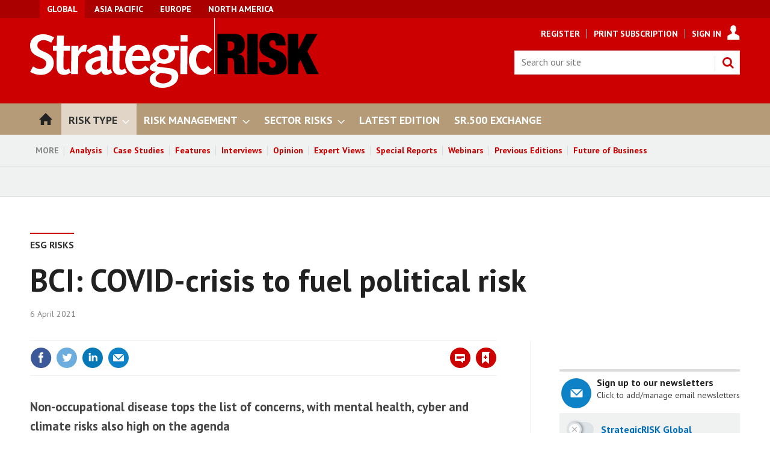

--- FILE ---
content_type: text/html; charset=utf-8
request_url: https://www.strategic-risk-global.com/esg-risks/bci-covid-crisis-to-fuel-political-risk/1437023.article
body_size: 29530
content:

<!DOCTYPE html>
<html lang="en">
<head>
	<meta charset="utf-8">
<link rel="preload" as="style" href="/Magazine/core.css?p=7875617689213433">
<link rel="preload" as="script" href="/Magazine/core.js?p=7875617689213433">
	
    

	
	



<title>BCI: COVID-crisis to fuel political risk | Analysis | StrategicRISK Global</title>
<meta name="description" content="Non-occupational disease tops the list of concerns, with mental health, cyber and climate risks also high on the agenda" />
<meta name="viewport" content="width=device-width, initial-scale=1" />


<meta name="momentnowdate" content="2026-01-16 12:01:55.138"/>
<meta name="momentlocale" content="en-gb"/>
<meta name="momentlocaleformat" content="D MMMM YYYY"/>
<meta name="momentrelative" content="false"/>
<meta name="momentrelativeformat" content="YYYY,MM,DD"/>
<meta name="momentrelativemorethan" content="10"/>

	
    <meta name="pubdate" content="Tue, 06 Apr 2021 16:18 GMT" />
<link rel="canonical" href="https://www.strategic-risk-global.com/esg-risks/bci-covid-crisis-to-fuel-political-risk/1437023.article" />
<meta name="blockthis" content="blockGA" />
<meta name="showwallpaper" content="true" />
<meta name="navcode" content="4513" />
<meta name="primarynavigation" content="ESG Risks ,Risk Type" />
    <meta property="og:title" content="BCI: COVID-crisis to fuel political risk" />
<meta property="og:type" content="Article" />
<meta property="og:url" content="https://www.strategic-risk-global.com/esg-risks/bci-covid-crisis-to-fuel-political-risk/1437023.article" />
<meta property="og:site_name" content="StrategicRISK Global" />
<meta property="og:description" content="Non-occupational disease tops the list of concerns, with mental health, cyber and climate risks also high on the agenda" />
<meta property="og:image:width" content="1024" />
<meta property="og:image:height" content="536" />
<meta property="og:image" content="https://d9x705hv73pny.cloudfront.net/Pictures/1024x536/7/1/0/81710_policepoliticalviolencecity_863623.jpg" />
<meta property="og:image:alt" content="police political violence city" />

<meta property="twitter:card" content="summary_large_image" />
<meta property="twitter:title" content="BCI: COVID-crisis to fuel political risk" />
<meta property="twitter:description" content="Non-occupational disease tops the list of concerns, with mental health, cyber and climate risks also high on the agenda" />
<meta property="twitter:image:src" content="https://d9x705hv73pny.cloudfront.net/Pictures/1120xAny/7/1/0/81710_policepoliticalviolencecity_863623.jpg" />
<meta property="twitter:image:alt" content="police political violence city" />

	
<link rel="icon" href="/magazine/dest/graphics/favicons/favicon-32x32.png" />
<!--[if IE]><link rel="shortcut icon" href="/magazine/dest/graphics/favicons/favicon.ico" /><![endif]-->
<link rel="apple-touch-icon-precomposed" href="/magazine/dest/graphics/favicons/apple-touch-icon-precomposed.png" />
<meta name="msapplication-TileImage" content="/magazine/dest/graphics/favicons/mstile-144x144.png" />
<meta name="msapplication-TileColor" content="#ffffff" />
	
	<link href="/Magazine/core.css?p=7875617689213433" rel="stylesheet" type="text/css">
<link href="/Magazine/print.css?p=7875617689213433" rel="stylesheet" type="text/css" media="print">


	
<script src="https://cdnjs.cloudflare.com/ajax/libs/jquery/3.4.1/jquery.min.js" integrity="sha256-CSXorXvZcTkaix6Yvo6HppcZGetbYMGWSFlBw8HfCJo=" crossorigin="anonymous" referrerpolicy="no-referrer"></script>
	
<script>var newLang={"more":{"default":"Show more","searchtype":"Show more","searchdates":"Show more"},"less":{"default":"Show fewer","searchtype":"Show fewer","searchdates":"Show fewer"},"show":{"default":"show"},"hide":{"default":"hide"},"caption":{"show":"show caption","hide":"hide caption"},"carousel":{"play":"play slideshow","pause":"pause slideshow"}};</script>
	
	<script type="text/javascript">
					var IPState = {
					
						useripstate: false,
						useripname: ''
						
					};
				</script>
<script type="text/javascript">
          
					window.dataLayer = window.dataLayer || [];
					window.dataLayer.push({'StoryID':'1437023'});
					window.dataLayer.push({'StoryFormatProperty':'N'});
					
					window.dataLayer.push({'StoryCategories':'|Climate Change|Political Risk|Risk News|Cyber/IT Risk|Coronavirus|Europe|Cyber / Technology Risks|ESG Risks|Operational Risk|People-related Risks|Geopolitical Risk|Risk Mitigation|Employee Benefits|Cyber Attacks|Climate Risk|Social Risk|Health|Politics|War|Health and well-being|Mental health|Health and Safety|Business Continuity Planning|'});
					
					window.dataLayer.push({'StoryLayout':'Standard'});
					window.dataLayer.push({'StoryWidth':'standard width'});
					
					
					window.dataLayer.push({'StoryLayoutCode':'1'});
					
					window.dataLayer.push({'StoryFormatCode':'1108'});
					
					window.dataLayer.push({'StoryTypeCode':'1077'});
					
					window.dataLayer.push({'StoryCategoriesCodes':'|10280|10322|10541|12912|13572|14397|14407|14409|14411|14412|14413|14416|14418|14435|14440|14443|14457|14462|14464|14481|14482|14503|14505|'});
					
					window.dataLayer.push({'StoryFullNavPath':'|1|4509|4513|'});
					       
					window.dataLayer.push({'UserID':undefined});
					window.dataLayer.push({'NavCode':'4513'});
					window.dataLayer.push({'MicrositeNavCode':'-1'});
					window.dataLayer.push({'NavKey':'4513'});
          
          window.dataLayer.push({'NavigationAreaNavCode':'4509'});
          </script>
<script type="text/javascript"> 
//dataLayer array declaration
window.dataLayer = window.dataLayer || [];
window.dataLayer.push({'UserStateLoggedIn':'False'}); 
window.dataLayer.push({'FullNavPath':'|1|4509|4513|'});
window.dataLayer.push({'AccessStatus':'Granted'});
window.dataLayer.push({'Template':'Story'});
window.dataLayer.push({'Title':'BCI: COVID-crisis to fuel political risk | Analysis'});
window.dataLayer.push({'StoryAccessControl':'Public'});
window.dataLayer.push({'StoryFormat':'News'});
window.dataLayer.push({'StoryType':'Analysis'});
window.dataLayer.push({'Headline':'BCI: COVID-crisis to fuel political risk'});
window.dataLayer.push({'PrimaryNav':'|Main Navigation|Risk Type|ESG Risks|'});
window.dataLayer.push({'PrimaryNavCurrent':'ESG Risks'});
window.dataLayer.push({'PrimaryNavCode':'|1|4509|4513|'});
window.dataLayer.push({'PrimaryNavCodeCurrent':'4513'});
window.dataLayer.push({'Categories':'|Climate Change|Political Risk|Risk News|Cyber/IT Risk|Coronavirus|Europe|Cyber / Technology Risks|ESG Risks|Operational Risk|People-related Risks|Geopolitical Risk|Risk Mitigation|Employee Benefits|Cyber Attacks|Climate Risk|Social Risk|Health|Politics|War|Health and well-being|Mental health|Health and Safety|Business Continuity Planning|'});
window.dataLayer.push({'CategoryCodes':'|10280|10322|10541|12912|13572|14397|14407|14409|14411|14412|14413|14416|14418|14435|14440|14443|14457|14462|14464|14481|14482|14503|14505|'});
window.dataLayer.push({'Tags':'|Coronavirus|pandemic|business continuity|business interruption|healthcare|climate change|political risk|political unrest|mental health|cyber risk|political violence|'});
window.dataLayer.push({'Bylines':undefined});
window.dataLayer.push({'IssueDate':'01-03-2018'});
window.dataLayer.push({'IssueDateTime':'01-03-2018 00:00:00'});
window.dataLayer.push({'PublishDate':'06-04-2021'});
window.dataLayer.push({'PublishDateTime':'06-04-2021 16:18:00'});
</script>
	<!-- start old version -->
<link href='https://fonts.googleapis.com/css?family=PT+Sans:400,700&display=swap' rel='stylesheet' type='text/css'>
<style type="text/css">
 /* #wrapper_sleeve { margin-top: 30px; }  */
    .masthead .leaderboard { padding: 9px 0 14px; }
    .grid .more a { color: #CC0000; text-transform: uppercase; font-size: .8rem; font-weight: 700; }
    .margin-top-5 { margin-top:5%; }
    ul#news-topics { margin:0px; padding:0 0 5px 0; }
    ul#news-topics li { display:inline; padding:0 8px 0 6px; border-right:1px solid #000; font-size:13.8px; }
    ul#news-topics li a { color:#CC0000; text-decoration:none; font-weight: bold; }
    ul#news-topics li#first { border-right:none; font-size:16px; font-weight:bold; padding:0 0 5px 0; text-transform:uppercase; }
                              
    ul#news-topics li#last { border-right:none; padding:0 0 0 6px; }
    #newsletter-submit { background-color: #999999; padding: 1%; font-family: 'PT Sans'; font-size: 1rem; }
    #newsletters-heading { text-align:center; padding:3px 0 7px 0; background-color:#CC0000; color:#FFFFFF; text-transform:uppercase; font-weight:700; }
    #newsletter-sign-up { padding:5%; border:1px solid #CC0000; margin-top: -5px; background: -moz-linear-gradient(-45deg, rgba(255,255,255,1) 0%, rgba(246,246,246,1) 47%, rgba(237,237,237,1) 100%); color: #000; }
    #newsletter-button { width:40%; float:right; padding:1%; text-align: center; background-color:#666666; margin-top: 3%; background-color: #CC0000; float:left; border-radius: 5px; text-transform: uppercase; }
    #newsletter-button a { color:#FFFFFF; }
    .layoutIcon.pictureLayout:before { visibility: hidden; }
	 #cookiePolicy { display: none; }
	 .tabbedblocks { background-color: #FFF; }
	 
	.story-full-layout .ad { display: none; }
	.boxed-facts { width: 40%; border-top: 5px solid #000; float: right; margin-left: 10px; }
	.case-study { width: 55%; border-top: 5px solid #000; float: right; margin-left: 10px; }
	.boxed-item { border-bottom: 1px solid #d7d7d7; padding: 10px; }
	.boxed-item-title { margin-bottom: 5px; } 
	.boxed-item p { font-size:1rem; } 
	.boxed-item-description { font-size: 14px; margin-bottom: 5px; line-height: 1.5rem; font-style:italic; } 
	@media screen and (max-width: 400px) {
		.boxed-facts { width: 100%; }
		.case-study { width: 100%; }
	}
	#cookiePolicy {display: none;}
#cookiePolicy.show {display:none;}
</style>

<style type="text/css">

@media screen and (max-width: 431px) {
 .DisplayNonMobile {
  display:none;
 }
}

@media screen and (min-width: 432px) {
 .DisplayMobileOnly {
  display:none;
 }
}
</style>
<!-- end old version -->

<!-- 2024 new site -->
<style type="text/css">
.wallpaper-fireplace.nav-fixed .wallpaper-ad>div {
	top: 0!important;
}


/* start mobile only */
@media screen and (max-width: 431px) {
.grid .column>* {
    margin-bottom: 21px !important;
}}

/* search bar */
@media screen and (max-width: 431px) {
.masthead .mastheadSearch form {
    top: 82px !important;
}}

.masthead .hot-topics-container {
   /* text-transform: uppercase;*/
	 font-weight:bold;
}

li.sr-meganav-padding {
 padding-bottom:10px !important;
}


/* breadcrumb headers - Abacus applying too much bottom padding by default on Desktop */
div#section_intro.spin-header.left.sr-header-breadcrumb {
@media screen and (min-width: 1024px) {
    padding-bottom:15px !important;
}}



/* start mobile only */
@media screen and (max-width: 431px) {
.spin-header.hasBackground {
    margin-bottom: 15px;
    padding: 15px 0;
	 padding-top:25px;
    margin-top: -31px;
}

.sr-header-breadcrumb {
 padding-bottom:5px !important;
}

.north-america {
display:none;
}}

.navigation-bar .global {
    background-color: #c00;
}


/* START widget and ad visibility controls */
/* Masthead Leaderboard Billboard Mobile Banner */
div.widget-masthead-leaderboard {
 display:none;
}

/* Under Nav Masthead Leaderboard Billboard Mobile Banner */
/*div.widget-masthead-undernav-leaderboard {
 display:none;
}*/

/* MPUA A */
div.widget-mpuA {
 /*display:none;*/
 /*margin-top:0px !important;*/
 margin-bottom:21px !important;
 min-height:0px !important;
}
/*div#div-gpt-ad-1711442675356-0 {
 margin-bottom:21px !important;
 min-height:0px !important;
}*/

/* MPUA B */
div.widget-mpuB {
 /*display:none;*/
 /*margin-top:0px !important;*/
 margin-bottom:21px !important;
 min-height:0px !important;
}

/* MPUA C */
div.widget-mpuC {
 display:none;
}

/* Footer Leaderboard Billboard Mobile Banner */
/*div.widget-footer-banner {
 display:none;
}*/

/* Hardcoded Webinar Signup Ad/latest edition */
div.widget-webinar-signup-ad {
 display:none;
}

/* Hardcoded Webinar Recent Ad */
div.widget-webinar-recent-ad {
 display:none;
}

/* Run of site All Newsletters */
/*div.widget-ros-all-newsletters {
 display:none;
}*/

/* Run of site Current Edition */
/*div.widget-ros-current-edition {
 display:none;
}*/

/* Run of site Most Popular */
/*div.widget-ros-most-popular {
 display:none;
}*/
/* END widget and ad visibility controls */

/* START spin block visibility controls */
/* Special Edition Future of Business */
/*div.spinBlock-future-of-business {
 display:none;
}*/
/* END spin block visibility controls */


    button { display: block; padding: 12px 20px; width: 75%; margin-bottom: 10px; }
    button a:link, button a:visited { color: #FFFFFF; }
    .small-font { font-size: 1rem; margin-bottom: 10px; }

.buttoncenter {
  display: flex;
  justify-content: center;
  align-items: center;
}

@media screen and (min-width: 1024px) {
    .spin-header.hasBackground {
        margin-bottom: 30px !important;
    }
}

/* access messages */
.accessContainer .accessMessage {
    border-top: 2px solid #000 !important;
    background-color: #f0f2f2;
}

.accessContainer .accessMessage .topBlock {
    padding-bottom: 0px !important;
}

.accessContainer .accessMessage .middleBlock .factfile {
    background: #000 !important;

}

.accessContainer .accessMessage .middleBlock .factfile a {
    background: #b69b78 !important;
	 color: #fff !important;
}

.accessContainer h1 a:link,.accessContainer h1 a:visited, .accessContainer h1 a:hover {
    color: #c00 !important;
}

.accessContainer h2 a:link,.accessContainer h2 a:visited, .accessContainer h2 a:hover {
    color: #c00 !important;
}

.accessContainer a:link, .accessContainer a:visited, .accessContainer a:hover {
    /*color: #fff !important;*/
}

/* start mobile only */
@media screen and (max-width: 430px) {

p.emailMarginMobile {
 margin-left:90px;
}

}



</style>
<!-- end 2024 site --><style type="text/css">.inline_image img[width][height]:not(.zoomable-image) {contain: unset;}</style>


<!-- start script to make sure all category codes can be sent to GA4 as an event -->
<!-- customer dimension has 100 character limit -->
<script>
  (function () {
    const codesObj = window.dataLayer.find(obj => obj.StoryCategoriesCodes);
    if (codesObj && codesObj.StoryCategoriesCodes) {
      const rawCodes = codesObj.StoryCategoriesCodes;
      const categoryArray = rawCodes.split('|').filter(Boolean);

      window.dataLayer.push({
        event: 'story_cat_codes',
        story_category_codes: categoryArray
      });

      console.log('✅ story_cat_codes event pushed with:', categoryArray);
    } else {
      console.warn('⚠️ StoryCategoriesCodes not found in dataLayer.');
    }
  })();
</script>
<!-- end script for category codes event -->
<script type="text/javascript">
    !function () { var e = function () { var e, t = "__tcfapiLocator", a = [], n = window; for (; n;) { try { if (n.frames[t]) { e = n; break } } catch (e) { } if (n === window.top) break; n = n.parent } e || (!function e() { var a = n.document, r = !!n.frames[t]; if (!r) if (a.body) { var i = a.createElement("iframe"); i.style.cssText = "display:none", i.name = t, a.body.appendChild(i) } else setTimeout(e, 5); return !r }(), n.__tcfapi = function () { for (var e, t = arguments.length, n = new Array(t), r = 0; r < t; r++)n[r] = arguments[r]; if (!n.length) return a; if ("setGdprApplies" === n[0]) n.length > 3 && 2 === parseInt(n[1], 10) && "boolean" == typeof n[3] && (e = n[3], "function" == typeof n[2] && n[2]("set", !0)); else if ("ping" === n[0]) { var i = { gdprApplies: e, cmpLoaded: !1, cmpStatus: "stub" }; "function" == typeof n[2] && n[2](i) } else a.push(n) }, n.addEventListener("message", (function (e) { var t = "string" == typeof e.data, a = {}; try { a = t ? JSON.parse(e.data) : e.data } catch (e) { } var n = a.__tcfapiCall; n && window.__tcfapi(n.command, n.version, (function (a, r) { var i = { __tcfapiReturn: { returnValue: a, success: r, callId: n.callId } }; t && (i = JSON.stringify(i)), e.source.postMessage(i, "*") }), n.parameter) }), !1)) }; "undefined" != typeof module ? module.exports = e : e() }();
</script>
<script type="text/javascript">
function getCookieValue(a) {
    var b = document.cookie.match('(^|;)\\s*' + a + '\\s*=\\s*([^;]+)');
    return b ? b.pop() : '';
}
var googletag = googletag || {};
googletag.cmd = googletag.cmd || [];
( function () {
    window._sp_ = {
        config: {
            baseEndpoint: 'https://a02342.strategic-risk-global.com',
            accountId: 52,
            events: {
                onMessageReady: function (choice_id, choice_type) {
                    // saved for later
                },
                onMessageChoiceSelect: function (choice_id, choice_type_id) {
                    // saved for later
                },
                onPrivacyManagerActionStatus: function (pmData) {
                    // saved for later
                }
            }
        }
    }
    __tcfapi('addEventListener', 2, function (tcData, success) {
        if (success && tcData.eventStatus === 'useractioncomplete') {
            var csnt = 'none';
            if (getCookieValue('_sp_enable_dfp_personalized_ads') === 'true') {
                csnt = 'yes';
            } else if (getCookieValue('_sp_enable_dfp_personalized_ads') === 'false') {
                csnt = 'no';
            }
            googletag.cmd.push(function() {
                googletag.pubads().setTargeting('dfpcsnt', csnt);
            });
            // ready to start DFP
        } else if (success && tcData.eventStatus === 'tcloaded') {
            // saved for later
        }
    });
    //  click handler to re-open their correct windows
    $(document).on('click', '.gdpr-option-v2', function (e) {
        e.preventDefault();
        var id = $(this).data('v2-id');
        _sp_.loadPrivacyManagerModal(id);
    });
})();
</script>

<script src="https://a02342.strategic-risk-global.com/wrapperMessagingWithoutDetection.js"></script>

<!-- DFP Code -->

<script type='text/javascript'>
    var googletag = googletag || {};
    googletag.cmd = googletag.cmd || [];
    (function() {
    var gads = document.createElement('script');
    gads.async = true;
    gads.type = 'text/javascript';
    var useSSL = 'https:' == document.location.protocol;
    gads.src = (useSSL ? 'https:' : 'http:') +
    '//www.googletagservices.com/tag/js/gpt.js';
    var node = document.getElementsByTagName('script')[0];
    node.parentNode.insertBefore(gads, node);
    })();

    function getCookieValue(a) {
        var b = document.cookie.match('(^|;)\\s*' + a + '\\s*=\\s*([^;]+)');
        return b ? b.pop() : '';
    }
    googletag.cmd.push(function() {
        if(getCookieValue('_sp_enable_dfp_personalized_ads') === 'true') {
            console.log('GDPR: Cookie found and is set to true - setting setRequestNonPersonalizedAds to 0');
            googletag.pubads().setRequestNonPersonalizedAds(0);
        } else {
            console.log('GDPR: Cookie not found or is set to false - setting setRequestNonPersonalizedAds to 1');
            googletag.pubads().setRequestNonPersonalizedAds(1);
        }
    });
</script>


<script type='text/javascript'>

    function getDataLayerVal(keyVal) {
        for (var i = 0; i < window.dataLayer.length; i++) {
          if (dataLayer[i][keyVal] !== undefined) {
            return dataLayer[i][keyVal];
          }
        }
    }

    var showwallpaper;
    if(document.querySelector('meta[name="showwallpaper"]')) {
        showwallpaper = document.querySelector('meta[name="showwallpaper"]').content;
    }
	 
	 var gamParentNetworkCode = 154725070;
	 var gamChildNetworkCode = 22694024870;
	 var gamSiteName = 'NQSM_StrategicRisk';
	 
	 var googleAccountId = gamParentNetworkCode + ',' + gamChildNetworkCode + '/' + gamSiteName;	 
    
        
    var slotA = 'NQSM_resp_Abacus_SR_AdvertA';
    var slotB = 'NQSM_resp_Abacus_SR_AdvertB';
    var slotC = 'NQSM_resp_Abacus_SR_AdvertC';
    var slotD = 'NQSM_resp_Abacus_SR_AdvertD';
    var slotE = 'NQSM_resp_Abacus_SR_AdvertE';
    var slotF = 'NQSM_resp_Abacus_SR_AdvertF';   
    var mastLB = 'NQSM_resp_Abacus_SR_AdvertMastLB';
    var mastLBUNav = 'NQSM_resp_Abacus_SR_AdvertMastLB_Under';
    var footerLB = 'NQSM_resp_Abacus_SR_AdvertFooterLB';  //added by David R 
    var abovecontentLB = 'NQSM_resp_Abacus_SR_AdvertAboveContentLB';  //added by David R    
	var midcontentLB = 'NQSM_resp_Abacus_SR_AdvertMidContentLB';  //added by Jankee K
    var attachment = 'NQSM_resp_Abacus_SR_AdvertAttach';
    var wallpaper = 'NQSM_resp_Abacus_SR_AdvertWallpaper';
              
    

//document.addEventListener('DOMContentLoaded', function() {
    if (typeof slotA_override != 'undefined') { slotA = slotA_override };
    if (typeof slotB_override != 'undefined') { slotB = slotB_override };
    if (typeof slotC_override != 'undefined') { slotC = slotC_override };
    if (typeof slotD_override != 'undefined') { slotD = slotD_override };
    if (typeof slotE_override != 'undefined') { slotE = slotE_override };
    if (typeof slotF_override != 'undefined') { slotF = slotF_override };
    if (typeof mastLB_override != 'undefined') { mastLB = mastLB_override };   
    if (typeof mastLBUNav_override != 'undefined') { mastLBUNav = mastLBUNav_override  };
    if (typeof abovecontentLB_override != 'undefined') { abovecontentLB = abovecontentLB_override };     //added by David R     
	if (typeof midcontentLB_override != 'undefined') { midcontentLB = midcontentLB_override };     //added by Jankee K                                         
    if (typeof footerLB_override != 'undefined') { footerLB = footerLB_override };     //added by David R 
    if (typeof attachment_override != 'undefined') { attachment = attachment_override  };
    if (typeof wallpaper_override != 'undefined') { wallpaper = wallpaper_override };

    
    googletag.cmd.push(function() {

        // Define a size mapping object. The first parameter to addSize is
        // a viewport size, while the second is a list of allowed ad sizes.
        var mapping = googletag.sizeMapping().
        // 320, 0
        addSize([320, 0], [300, 50]).
        // 480, 0
        addSize([480, 0], [300, 75]).
        // 768, 0
        addSize([768, 0], [300, 250]).
        // 1024, 0
        addSize([1024, 0], [300, 350]).build();

        var mapMPU = googletag.sizeMapping().
        // 320, 0
        addSize([320, 0], [[300, 50],[300,75],[320,50],[300,250]]).
        // 768, 0
        addSize([768, 0], [[300, 250]]).
        // 1024, 0
        //addSize([1024, 0], [[300, 250],[300,600]]).build();
        addSize([1024, 0], [[300, 250],[300,50],[300,600]]).build();

        var mapLB = googletag.sizeMapping().
        // 320, 0
        addSize([320, 0], [[300,50],[300,75],[320,50]]).
        //// 601, 0
        addSize([601, 0], [[468,60]]).
        // 768, 0
        addSize([768, 0], [[468,60],[728,90]]).
        // 1024, 0
        addSize([1024, 0], [[468, 60],[728,90],[970,90],[970,250],[940,200]]).build();

        var mapLBUnderNav = googletag.sizeMapping().
        addSize([0, 0], []).
        // 320, 0
        addSize([320, 0], [[300,50],[300,75],[320,50]]).
        //// 601, 0
        addSize([601, 0], [[468,60]]).
        // 768, 0
        addSize([768, 0], [[468,60],[728,90]]).        
        // 1024, 0
        addSize([1050, 0], [[468, 60],[728,90],[970,90],[970,250],[940,200]]).build();

        var mapWallpaper = googletag.sizeMapping().
        addSize([0, 0], []).
        // 1220, 0
        addSize([1220, 0], [1,1]).build();
  
    	  googletag.defineSlot('/154725070/NQSM_StrategicRisk/NQSM_resp_Abacus_SR_AdvertMastLB', [[970, 250], [970, 90], [940, 200], [728, 90], [468, 60], [320, 50], [300, 75], [300, 50]], 'div-gpt-ad-MastLB').defineSizeMapping(mapLB).addService(googletag.pubads());
        googletag.defineSlot('/154725070/NQSM_StrategicRisk/NQSM_resp_Abacus_SR_AdvertMastLB_Under', [[970, 250], [970, 90], [940, 200], [728, 90], [468, 60], [320, 50], [300, 75], [300, 50]], 'div-gpt-ad-MastLBUNav').defineSizeMapping(mapLBUnderNav).addService(googletag.pubads());
        googletag.defineSlot('/154725070/NQSM_StrategicRisk/NQSM_resp_Abacus_SR_AdvertA', [[300, 250], [300, 600], [320, 50], [300, 75], [300, 50]], 'div-gpt-ad-A').defineSizeMapping(mapMPU).addService(googletag.pubads());	 
		  googletag.defineSlot('/154725070/NQSM_StrategicRisk/NQSM_resp_Abacus_SR_AdvertB', [[300, 250], [300, 600], [320, 50], [300, 75], [300, 50]], 'div-gpt-ad-B').defineSizeMapping(mapMPU).addService(googletag.pubads());
        googletag.defineSlot('/154725070/NQSM_StrategicRisk/NQSM_resp_Abacus_SR_AdvertC', [[300, 250], [300, 600], [320, 50], [300, 75], [300, 50]], 'div-gpt-ad-C').defineSizeMapping(mapMPU).addService(googletag.pubads());
        googletag.defineSlot('/154725070/NQSM_StrategicRisk/NQSM_resp_Abacus_SR_AdvertD', [[300, 250], [300, 600], [320, 50], [300, 75], [300, 50]], 'div-gpt-ad-D').defineSizeMapping(mapMPU).addService(googletag.pubads());
        googletag.defineSlot('/154725070/NQSM_StrategicRisk/NQSM_resp_Abacus_SR_AdvertE', [[300, 250], [300, 600], [320, 50], [300, 75], [300, 50]], 'div-gpt-ad-E').defineSizeMapping(mapMPU).addService(googletag.pubads());
        googletag.defineSlot('/154725070/NQSM_StrategicRisk/NQSM_resp_Abacus_SR_AdvertF', [[300, 250], [300, 600], [320, 50], [300, 75], [300, 50]], 'div-gpt-ad-F').defineSizeMapping(mapMPU).addService(googletag.pubads());
        googletag.defineSlot('/154725070/NQSM_StrategicRisk/NQSM_resp_Abacus_SR_AdvertFooterLB', [[970, 250], [970, 90], [940, 200], [728, 90], [468, 60], [320, 50], [300, 75], [300, 50]], 'div-gpt-ad-FooterLB').defineSizeMapping(mapLB).addService(googletag.pubads()); //added by David R
        googletag.defineSlot('/154725070/NQSM_StrategicRisk/NQSM_resp_Abacus_SR_AdvertAttach', [[300, 250], [300, 600], [320, 50], [300, 75], [300, 50]], 'div-gpt-ad-Attach').defineSizeMapping(mapMPU).addService(googletag.pubads());

        //if (document.querySelector('#div-gpt-ad-Wallpaper') && showwallpaper) {
        //    var wallpaperSlot = googletag.defineOutOfPageSlot('/'+googleAccountId+'/'+wallpaper, 'div-gpt-ad-Wallpaper').defineSizeMapping(mapWallpaper).addService(googletag.pubads()).setTargeting('url', document.location.pathname);
        //    googletag.pubads().addEventListener("slotRenderEnded",function(a){a.slot.getSlotElementId()!=wallpaperSlot.getSlotElementId()||a.isEmpty||(document.querySelector(".wallpaper-ad[data-site-width-1024]")&&(document.body.className+=" site-width-1024"),"true"===showwallpaper&&(document.body.className+=" wallpaper-applied"))});
        //};
		  
        if (document.querySelector('#div-gpt-ad-Wallpaper') && showwallpaper) {
            var wallpaperSlot = googletag.defineOutOfPageSlot('/154725070/NQSM_StrategicRisk/NQSM_resp_Abacus_SR_AdvertWallpaper', 'div-gpt-ad-Wallpaper').defineSizeMapping(mapWallpaper).addService(googletag.pubads()).setTargeting('url', document.location.pathname);
            googletag.pubads().addEventListener("slotRenderEnded",function(a){a.slot.getSlotElementId()!=wallpaperSlot.getSlotElementId()||a.isEmpty||(document.querySelector(".wallpaper-ad[data-site-width-1024]")&&(document.body.className+=" site-width-1024"),"true"===showwallpaper&&(document.body.className+=" wallpaper-applied"))});
        };

        getDataLayerVal ('NavCode') ? googletag.pubads().setTargeting('NQSM_SR_navcode', getDataLayerVal('NavCode')) : '';
        getDataLayerVal('StoryID') ? googletag.pubads().setTargeting('NQSM_SR_storycode', getDataLayerVal('StoryID')) : '';
        getDataLayerVal('StoryFormatProperty') ? googletag.pubads().setTargeting('NQSM_SR_storyformat', getDataLayerVal('StoryFormatProperty')) : '';             

        googletag.pubads().collapseEmptyDivs();
        googletag.enableServices();
            
    });
                                                    
window.addEventListener('message', receiveMessage, false);
function receiveMessage(event) {
	//if(event.data == 'wallpaper-fireplace') document.body.className+=" wallpaper-fireplace";
	if((event.origin==location.origin&&!event.data)||(event.data == 'wallpaper-standard' || event.data == 'wallpaper-fireplace')) document.body.className+=" wallpaper-fireplace";
	if(document.body.className.match('wallpaper-fireplace')) {
		var mastHeight = document.querySelector('#masthead').offsetHeight,
			 wallpaperElement = document.querySelector('.wallpaper-ad').getElementsByTagName('div')[0];
		if(wallpaperElement){
			/*wallpaperElement.style.top = mastHeight + 'px'*/
			wallpaperElement.style.top = '0px'
		}
	}
}
</script>

	

<script>
	var EnhancedAdvertisingConfig = {};
</script>

<!--Global Enhanced Adverts JSON definition from PAGETEXT-->


<script>
	$(window).trigger("wvcfe:globalenhancedadvertsinit", [event, EnhancedAdvertisingConfig]);
	
</script>
	
	
	


	
<!-- Newsquest Google Tag Manager -->
<script>(function(w,d,s,l,i){w[l]=w[l]||[];w[l].push({'gtm.start':
new Date().getTime(),event:'gtm.js'});var f=d.getElementsByTagName(s)[0],
j=d.createElement(s),dl=l!='dataLayer'?'&l='+l:'';j.async=true;j.src=
'https://www.googletagmanager.com/gtm.js?id='+i+dl;f.parentNode.insertBefore(j,f);
})(window,document,'script','dataLayer','GTM-MP4GQZD');</script>
<!-- End Google Tag Manager -->

<!-- ABACUS Google Tag Manager -->
<script>(function(w,d,s,l,i){w[l]=w[l]||[];w[l].push({'gtm.start':
new Date().getTime(),event:'gtm.js'});var f=d.getElementsByTagName(s)[0],
j=d.createElement(s),dl=l!='dataLayer'?'&l='+l:'';j.async=true;j.src=
'https://www.googletagmanager.com/gtm.js?id='+i+dl;f.parentNode.insertBefore(j,f);
})(window,document,'script','dataLayer','GTM-WZZG2FC');</script>
<!-- End Google Tag Manager -->

</head>
<body id="story" class="M1-master js-disabled  story-style-1 story-format-1077 story-type-1108">
	
	<!-- Newsquest Google Tag Manager (noscript) -->
<noscript><iframe src="https://www.googletagmanager.com/ns.html?id=GTM-MP4GQZD"
height="0" width="0" style="display:none;visibility:hidden"></iframe></noscript>
<!-- End Google Tag Manager (noscript) -->

<!-- Google Tag Manager (noscript) -->
<noscript><iframe src="https://www.googletagmanager.com/ns.html?id=GTM-WZZG2FC"
height="0" width="0" style="display:none;visibility:hidden"></iframe></noscript>
<!-- End Google Tag Manager (noscript) -->
	
<!--[if lte IE 10]>
<link rel="stylesheet" href="/CSS/dest/notsupported.css">
<div class="notSupported">
	<div class="sleeve">
		<span id="logo" class="vector-icon i-brand-logo i-brand-logo-dims"></span>
		<h2>
			Your browser is not supported
		</h2>
		<p>
			Sorry but it looks as if your browser is out of date. To get the best experience using our site we recommend that you upgrade or switch browsers.
		</p>
		<p class="buttonContainer">
			<a class="button" href="https://www.google.co.uk/webhp?ion=1&espv=2&ie=UTF-8#q=update+my+browser" target="_blank">Find a solution</a>
		</p>
	</div>
</div>
<![endif]-->
	<script type="text/javascript">document.body.className = document.body.className.replace('js-disabled', ''); document.cookie = "_js=1; path=/";</script>
	<div id="cookiePolicy" class="container inlinePopUp" data-menu-open-pushed="true">
  <div class="inner-sleeve">
    <form method="post" action="/">
      <fieldset>
        <div>
          <p>This site, like many others, uses small files called cookies to ensure that we give you the best experience on our website. If you continue without changing your settings, we'll assume that you are happy to receive all cookies on this website (<a href="http://www.newsquest.co.uk/cookie-policy/" style="color:#FFF;" target="_blank">Cookie Policy</a>). However, if you would like to, <a href="http://www.aboutcookies.org/Default.aspx?page=1" style="color:#FFF;" target="_blank">you can change your cookie settings</a> at any time.</p>
          <input type="hidden" name="cookiepolicyaccepted" value="yes" />
          <button type="submit" class="continue">OK</button>
        </div>
      </fieldset>
    </form>
  </div>
</div>


	<div id="wrapper">
		
<ul id="skiplinks"><li><a href="#wrapper_sleeve">Skip to main content</a></li><li><a href="#mainnav">Skip to navigation</a></li></ul>
		
<header id="masthead" class="masthead">
	<div class="htmlContent">
  <div id='div-gpt-ad-Wallpaper' class="wallpaper-ad" data-site-width-1024>
    <script type="text/javascript">
        googletag.cmd.push(function() { googletag.display('div-gpt-ad-Wallpaper'); });
    </script>
</div>
</div>
	<div class="hot-topics-container container showMenuPushed"><div class="inner-sleeve"><ul><li class="hot-topics-item"><svg id="hot-topics-icon" viewBox="0 0 15 15" xmlns="http://www.w3.org/2000/svg"><title>hot-topics</title><path d="M.31,7.44,7.56,14.7A1,1,0,0,0,9,14.7H9L14.7,9h0a1,1,0,0,0,0-1.45L7.44.31A1,1,0,0,0,6.79,0H1A.92.92,0,0,0,.27.27h0A.92.92,0,0,0,0,1V6.65a1,1,0,0,0,0,.14H0A1,1,0,0,0,.31,7.44ZM2.39,5.3a2.07,2.07,0,1,1,2.93,0A2.07,2.07,0,0,1,2.39,5.3Z" fill="#ababab" /></svg><span>MORE</span></li><li class="first more-ht-analysis"><a href="https://www.strategic-risk-global.com/analysis">Analysis</a></li><li class="more-ht-case-studies"><a href="https://www.strategic-risk-global.com/case-studies">Case Studies</a></li><li class="more-ht-features"><a href="https://www.strategic-risk-global.com/features">Features</a></li><li class="more-ht-interviews"><a href="https://www.strategic-risk-global.com/interviews">Interviews</a></li><li class="more-ht-opinion"><a href="https://www.strategic-risk-global.com/opinion">Opinion</a></li><li class="more-ht-expert-views"><a href="https://www.strategic-risk-global.com/expert-views">Expert Views</a></li><li class="more-ht-special-reports"><a href="https://www.strategic-risk-global.com/special-reports">Special Reports</a></li><li class="more-ht-webinars"><a href="https://www.strategic-risk-global.com/webinars">Webinars</a></li><li class="more-ht-previous-editions"><a href="https://www.strategic-risk-global.com/editions">Previous Editions</a></li><li class="last more-ht-future-of-business"><a href="https://www.strategic-risk-global.com/future">Future of Business</a></li></ul></div></div>
	
	<div class="widget-masthead-leaderboard">
<div class="leaderboard">
    <div class="ad ad-style1 no-styles">
        <div class="sleeve">
            <div id='div-gpt-ad-MastLB'>
                <script type='text/javascript'>
                    googletag.cmd.push(function() { googletag.display('div-gpt-ad-MastLB'); });
                </script>
            </div>
        </div>
    </div> 
</div>
</div>


<div class="navigation-bar container regions">
	<ul class="inner-sleeve">
		<li><span></span></li>
		<li class="global"><a href="/">Global</a></li>
		<li class="asia-pacific"><a href="/regions/asia-pacific">Asia Pacific</a></li>
		<li class="europe"><a href="/regions/europe">Europe</a></li>
		<li class="north-america"><a href="/regions/north-america">North America</a></li>
    </ul>
</div>
	<div class="mast container full" role="banner" data-multi-toggle-menu>
		<div class="inner-sleeve" data-menu-open-pushed>
			<div class="mastheadLogo">
    <a href="/">
        <span class="logoIcon">
            <span class="assistive">Insert Logo text</span>
        </span>
    </a>
</div>
<div id="print_logo">
    <img src="/magazine/dest/graphics/logo/print_logo.png" alt="" />
</div>
<div class="mastheadMobileLogo">
    <a href="/">
        <span class="logoIcon">
            <span class="assistive">Core Test</span>
        </span>
    </a>
</div>
			
			<div class="mastControls">
				<nav data-multi-toggle-item="" class="mastNav loggedout hide"><span class="toggleIcon"><a href="#mastnav" data-toggle-button=""><span class="assistive">Mast navigation</span></a></span><ul id="mastnav" data-toggle-element=""><li><a class="register-tr-link" href="https://account.strategic-risk-global.com/register?campaigncode=SRGTR&amp;returl=https%3A%2F%2Fwww.strategic-risk-global.com%2Fwelcome">Register</a></li><li><a class="subscribe-tr-link" href="https://account.strategic-risk-global.com/subscribe?returl=https%3A%2F%2Fwww.strategic-risk-global.com%2Fwelcome">Print Subscription</a></li><li><a class="popup signIn login-top-right-cta" href="https://www.strategic-risk-global.com/sign-in">Sign In</a></li></ul></nav>
				<div class="mastheadSearch hide" data-multi-toggle-item="">
  <span class="toggleIcon">
    <a href="#search" data-toggle-button="">
      <span class="assistive">Search our site</span>
    </a>
  </span>
  <form action="https://www.strategic-risk-global.com/searchresults" method="get" id="mastsearch" data-toggle-element="">
    <fieldset>
      <div>
        <label for="search">Search our site</label>
        <input type="text" id="search" value="" name="qkeyword" class="text" placeholder="Search our site" />
        <button class="mastSearch" type="submit">Search</button>
      </div>
    </fieldset>
  </form>
</div>
				

<div class="menuToggle">
	<span class="toggleIcon"><a href="#mobilemenu" data-menu-toggle-button=""><span class="assistive">Menu</span></a></span>
</div>
			</div>
		</div>
	</div>
	<div class="menuContainer">
		<div class="mobileMenu" id="mobilemenu">
  <div class="sleeve">
    <a class="menuClose" href="#wrapper">
      <span>Close<span class="assistive"> menu</span></span>
    </a>
    <ul class="main">
      <li class="home-icon">
        <a href="https://www.strategic-risk-global.com/">
          <span>Home</span>
        </a>
      </li>
      <li class="hasChildren ">
        <a href="https://www.strategic-risk-global.com/risk-type" aria-expanded="false">
          <span>Risk Type</span>
        </a>
        <ul aria-hidden="true" class="subMenu hide">
          <li class="parentBack">
            <a class="toolbar" href="#">
              <span class="header">Back<span class="assistive"> to parent navigation item</span></span>
              <span class="btn backBtn">
                <i></i>
              </span>
            </a>
          </li>
          <li class="parentNav">
            <a href="https://www.strategic-risk-global.com/risk-type">
              <span>Risk Type</span>
            </a>
          </li>
          <li class="hasChildren ">
            <a href="https://www.strategic-risk-global.com/risk-type/catastrophe-risk" aria-expanded="false">
              <span>Catastrophe Risk</span>
            </a>
            <ul aria-hidden="true" class="subMenu hide">
              <li class="parentBack">
                <a class="toolbar" href="#">
                  <span class="header">Back<span class="assistive"> to parent navigation item</span></span>
                  <span class="btn backBtn">
                    <i></i>
                  </span>
                </a>
              </li>
              <li class="parentNav">
                <a href="https://www.strategic-risk-global.com/risk-type/catastrophe-risk">
                  <span>Catastrophe Risk</span>
                </a>
              </li>
              <li class="">
                <a href="https://www.strategic-risk-global.com/risk-type/catastrophe-risk/earthquake">
                  <span>Earthquake</span>
                </a>
              </li>
              <li class="">
                <a href="https://www.strategic-risk-global.com/risk-type/catastrophe-risk/fire">
                  <span>Fire</span>
                </a>
              </li>
              <li class="">
                <a href="https://www.strategic-risk-global.com/risk-type/catastrophe-risk/flood">
                  <span>Flood</span>
                </a>
              </li>
              <li class="">
                <a href="https://www.strategic-risk-global.com/risk-type/catastrophe-risk/hurricane">
                  <span>Hurricane</span>
                </a>
              </li>
              <li class="sr-meganav-padding">
                <a href="https://www.strategic-risk-global.com/risk-type/catastrophe-risk/wildfire">
                  <span>Wildfire</span>
                </a>
              </li>
            </ul>
          </li>
          <li class="hasChildren ">
            <a href="https://www.strategic-risk-global.com/risk-type/cyber-/-technology-risks" aria-expanded="false">
              <span>Cyber / Technology Risks</span>
            </a>
            <ul aria-hidden="true" class="subMenu hide">
              <li class="parentBack">
                <a class="toolbar" href="#">
                  <span class="header">Back<span class="assistive"> to parent navigation item</span></span>
                  <span class="btn backBtn">
                    <i></i>
                  </span>
                </a>
              </li>
              <li class="parentNav">
                <a href="https://www.strategic-risk-global.com/risk-type/cyber-/-technology-risks">
                  <span>Cyber / Technology Risks</span>
                </a>
              </li>
              <li class="hasChildren ">
                <a href="https://www.strategic-risk-global.com/risk-type/cyber-/-technology-risks/cyber-attacks" aria-expanded="false">
                  <span>Cyber Attacks</span>
                </a>
                <ul aria-hidden="true" class="subMenu hide">
                  <li class="parentBack">
                    <a class="toolbar" href="#">
                      <span class="header">Back<span class="assistive"> to parent navigation item</span></span>
                      <span class="btn backBtn">
                        <i></i>
                      </span>
                    </a>
                  </li>
                  <li class="parentNav">
                    <a href="https://www.strategic-risk-global.com/risk-type/cyber-/-technology-risks/cyber-attacks">
                      <span>Cyber Attacks</span>
                    </a>
                  </li>
                  <li class="">
                    <a href="https://www.strategic-risk-global.com/risk-type/cyber-/-technology-risks/cyber-attacks/ransomware">
                      <span>Ransomware</span>
                    </a>
                  </li>
                </ul>
              </li>
              <li class="">
                <a href="https://www.strategic-risk-global.com/risk-type/cyber-/-technology-risks/fraud">
                  <span>Fraud</span>
                </a>
              </li>
              <li class="sr-meganav-padding">
                <a href="https://www.strategic-risk-global.com/risk-type/cyber-/-technology-risks/tech-innovation">
                  <span>Tech Innovation</span>
                </a>
              </li>
            </ul>
          </li>
          <li class="break">
            <a href="https://www.strategic-risk-global.com/risk-type/emerging-risks">
              <span>Emerging Risks</span>
            </a>
          </li>
          <li class="hasChildren ">
            <a href="https://www.strategic-risk-global.com/risk-type/esg-risks" aria-expanded="false">
              <span>ESG Risks</span>
            </a>
            <ul aria-hidden="true" class="subMenu hide">
              <li class="parentBack">
                <a class="toolbar" href="#">
                  <span class="header">Back<span class="assistive"> to parent navigation item</span></span>
                  <span class="btn backBtn">
                    <i></i>
                  </span>
                </a>
              </li>
              <li class="parentNav">
                <a href="https://www.strategic-risk-global.com/risk-type/esg-risks">
                  <span>ESG Risks</span>
                </a>
              </li>
              <li class="">
                <a href="https://www.strategic-risk-global.com/risk-type/esg-risks/climate-risk">
                  <span>Climate Risk</span>
                </a>
              </li>
              <li class="">
                <a href="https://www.strategic-risk-global.com/risk-type/esg-risks/energy-risk">
                  <span>Energy Risk</span>
                </a>
              </li>
              <li class="">
                <a href="https://www.strategic-risk-global.com/risk-type/esg-risks/environment-risk">
                  <span>Environment Risk</span>
                </a>
              </li>
              <li class="">
                <a href="https://www.strategic-risk-global.com/risk-type/esg-risks/governance-risk">
                  <span>Governance Risk</span>
                </a>
              </li>
              <li class="sr-meganav-padding">
                <a href="https://www.strategic-risk-global.com/risk-type/esg-risks/social-risk">
                  <span>Social Risk</span>
                </a>
              </li>
            </ul>
          </li>
          <li class="hasChildren ">
            <a href="https://www.strategic-risk-global.com/risk-type/geopolitical-risk" aria-expanded="false">
              <span>Geopolitical Risk</span>
            </a>
            <ul aria-hidden="true" class="subMenu hide">
              <li class="parentBack">
                <a class="toolbar" href="#">
                  <span class="header">Back<span class="assistive"> to parent navigation item</span></span>
                  <span class="btn backBtn">
                    <i></i>
                  </span>
                </a>
              </li>
              <li class="parentNav">
                <a href="https://www.strategic-risk-global.com/risk-type/geopolitical-risk">
                  <span>Geopolitical Risk</span>
                </a>
              </li>
              <li class="">
                <a href="https://www.strategic-risk-global.com/risk-type/geopolitical-risk/politics">
                  <span>Politics</span>
                </a>
              </li>
              <li class="">
                <a href="https://www.strategic-risk-global.com/risk-type/geopolitical-risk/terrorism">
                  <span>Terrorism</span>
                </a>
              </li>
              <li class="break">
                <a href="https://www.strategic-risk-global.com/risk-type/geopolitical-risk/war">
                  <span>War</span>
                </a>
              </li>
            </ul>
          </li>
          <li class="hasChildren ">
            <a href="https://www.strategic-risk-global.com/risk-type/operational-risk" aria-expanded="false">
              <span>Operational Risk</span>
            </a>
            <ul aria-hidden="true" class="subMenu hide">
              <li class="parentBack">
                <a class="toolbar" href="#">
                  <span class="header">Back<span class="assistive"> to parent navigation item</span></span>
                  <span class="btn backBtn">
                    <i></i>
                  </span>
                </a>
              </li>
              <li class="parentNav">
                <a href="https://www.strategic-risk-global.com/risk-type/operational-risk">
                  <span>Operational Risk</span>
                </a>
              </li>
              <li class="">
                <a href="https://www.strategic-risk-global.com/risk-type/operational-risk/business-interruption">
                  <span>Business Interruption</span>
                </a>
              </li>
              <li class="">
                <a href="https://www.strategic-risk-global.com/risk-type/operational-risk/financial">
                  <span>Financial</span>
                </a>
              </li>
              <li class="">
                <a href="https://www.strategic-risk-global.com/risk-type/operational-risk/legal-and-regulatory">
                  <span>Legal and Regulatory</span>
                </a>
              </li>
              <li class="sr-meganav-padding">
                <a href="https://www.strategic-risk-global.com/risk-type/operational-risk/reputational-risk">
                  <span>Reputational Risk</span>
                </a>
              </li>
            </ul>
          </li>
          <li class="hasChildren ">
            <a href="https://www.strategic-risk-global.com/risk-type/people-related-risks" aria-expanded="false">
              <span>People-related Risks</span>
            </a>
            <ul aria-hidden="true" class="subMenu hide">
              <li class="parentBack">
                <a class="toolbar" href="#">
                  <span class="header">Back<span class="assistive"> to parent navigation item</span></span>
                  <span class="btn backBtn">
                    <i></i>
                  </span>
                </a>
              </li>
              <li class="parentNav">
                <a href="https://www.strategic-risk-global.com/risk-type/people-related-risks">
                  <span>People-related Risks</span>
                </a>
              </li>
              <li class="">
                <a href="https://www.strategic-risk-global.com/risk-type/people-related-risks/dando-and-executive-risk">
                  <span>D&O and Executive Risk</span>
                </a>
              </li>
              <li class="">
                <a href="https://www.strategic-risk-global.com/risk-type/people-related-risks/health">
                  <span>Health</span>
                </a>
              </li>
              <li class="">
                <a href="https://www.strategic-risk-global.com/risk-type/people-related-risks/talent-risks">
                  <span>Talent Risks</span>
                </a>
              </li>
              <li class="sr-meganav-padding">
                <a href="https://www.strategic-risk-global.com/risk-type/people-related-risks/travel">
                  <span>Travel</span>
                </a>
              </li>
            </ul>
          </li>
          <li class="">
            <a href="https://www.strategic-risk-global.com/risk-type/supply-chain-risk">
              <span>Supply Chain Risk</span>
            </a>
          </li>
        </ul>
      </li>
      <li class="hasChildren ">
        <a href="https://www.strategic-risk-global.com/risk-management" aria-expanded="false">
          <span>Risk Management</span>
        </a>
        <ul aria-hidden="true" class="subMenu hide">
          <li class="parentBack">
            <a class="toolbar" href="#">
              <span class="header">Back<span class="assistive"> to parent navigation item</span></span>
              <span class="btn backBtn">
                <i></i>
              </span>
            </a>
          </li>
          <li class="parentNav">
            <a href="https://www.strategic-risk-global.com/risk-management">
              <span>Risk Management</span>
            </a>
          </li>
          <li class="hasChildren ">
            <a href="https://www.strategic-risk-global.com/risk-management/risk-measurement" aria-expanded="false">
              <span>Risk Measurement</span>
            </a>
            <ul aria-hidden="true" class="subMenu hide">
              <li class="parentBack">
                <a class="toolbar" href="#">
                  <span class="header">Back<span class="assistive"> to parent navigation item</span></span>
                  <span class="btn backBtn">
                    <i></i>
                  </span>
                </a>
              </li>
              <li class="parentNav">
                <a href="https://www.strategic-risk-global.com/risk-management/risk-measurement">
                  <span>Risk Measurement</span>
                </a>
              </li>
              <li class="">
                <a href="https://www.strategic-risk-global.com/risk-management/risk-measurement/quantitive-risk-analysis">
                  <span>Quantitive Risk Analysis</span>
                </a>
              </li>
              <li class="">
                <a href="https://www.strategic-risk-global.com/risk-management/risk-measurement/risk-data-and-analytics">
                  <span>Risk Data and Analytics</span>
                </a>
              </li>
              <li class="">
                <a href="https://www.strategic-risk-global.com/risk-management/risk-measurement/risk-reporting">
                  <span>Risk Reporting</span>
                </a>
              </li>
              <li class="">
                <a href="https://www.strategic-risk-global.com/risk-management/risk-measurement/risk-tools">
                  <span>Risk Tools</span>
                </a>
              </li>
              <li class="break">
                <a href="https://www.strategic-risk-global.com/risk-management/risk-measurement/risk-workshops">
                  <span>Risk Workshops</span>
                </a>
              </li>
            </ul>
          </li>
          <li class="hasChildren ">
            <a href="https://www.strategic-risk-global.com/risk-management/risk-mitigation" aria-expanded="false">
              <span>Risk Mitigation</span>
            </a>
            <ul aria-hidden="true" class="subMenu hide">
              <li class="parentBack">
                <a class="toolbar" href="#">
                  <span class="header">Back<span class="assistive"> to parent navigation item</span></span>
                  <span class="btn backBtn">
                    <i></i>
                  </span>
                </a>
              </li>
              <li class="parentNav">
                <a href="https://www.strategic-risk-global.com/risk-management/risk-mitigation">
                  <span>Risk Mitigation</span>
                </a>
              </li>
              <li class="">
                <a href="https://www.strategic-risk-global.com/risk-management/risk-mitigation/business-continuity-planning">
                  <span>Business Continuity Planning</span>
                </a>
              </li>
              <li class="">
                <a href="https://www.strategic-risk-global.com/risk-management/risk-mitigation/crisis-management">
                  <span>Crisis Management</span>
                </a>
              </li>
              <li class="">
                <a href="https://www.strategic-risk-global.com/risk-management/risk-mitigation/enterprise-risk-management">
                  <span>Enterprise Risk Management</span>
                </a>
              </li>
              <li class="">
                <a href="https://www.strategic-risk-global.com/risk-management/risk-mitigation/health-and-safety">
                  <span>Health and Safety</span>
                </a>
              </li>
              <li class="">
                <a href="https://www.strategic-risk-global.com/risk-management/risk-mitigation/risk-culture">
                  <span>Risk Culture</span>
                </a>
              </li>
              <li class="">
                <a href="https://www.strategic-risk-global.com/risk-management/risk-mitigation/risk-engineering">
                  <span>Risk Engineering</span>
                </a>
              </li>
              <li class="break">
                <a href="https://www.strategic-risk-global.com/risk-management/risk-mitigation/risk-training">
                  <span>Risk Training</span>
                </a>
              </li>
            </ul>
          </li>
          <li class="hasChildren ">
            <a href="https://www.strategic-risk-global.com/risk-management/risk-transfer" aria-expanded="false">
              <span>Risk Transfer</span>
            </a>
            <ul aria-hidden="true" class="subMenu hide">
              <li class="parentBack">
                <a class="toolbar" href="#">
                  <span class="header">Back<span class="assistive"> to parent navigation item</span></span>
                  <span class="btn backBtn">
                    <i></i>
                  </span>
                </a>
              </li>
              <li class="parentNav">
                <a href="https://www.strategic-risk-global.com/risk-management/risk-transfer">
                  <span>Risk Transfer</span>
                </a>
              </li>
              <li class="">
                <a href="https://www.strategic-risk-global.com/risk-management/risk-transfer/broking-services">
                  <span>Broking Services</span>
                </a>
              </li>
              <li class="">
                <a href="https://www.strategic-risk-global.com/risk-management/risk-transfer/captive-and-parametrics-insurance">
                  <span>Captive and Parametrics Insurance</span>
                </a>
              </li>
              <li class="">
                <a href="https://www.strategic-risk-global.com/risk-management/risk-transfer/insurance">
                  <span>Insurance</span>
                </a>
              </li>
              <li class="sr-meganav-padding">
                <a href="https://www.strategic-risk-global.com/risk-management/risk-transfer/reinsurance">
                  <span>Reinsurance</span>
                </a>
              </li>
            </ul>
          </li>
          <li class="hasChildren ">
            <a href="https://www.strategic-risk-global.com/risk-management/employee-benefits" aria-expanded="false">
              <span>Employee Benefits</span>
            </a>
            <ul aria-hidden="true" class="subMenu hide">
              <li class="parentBack">
                <a class="toolbar" href="#">
                  <span class="header">Back<span class="assistive"> to parent navigation item</span></span>
                  <span class="btn backBtn">
                    <i></i>
                  </span>
                </a>
              </li>
              <li class="parentNav">
                <a href="https://www.strategic-risk-global.com/risk-management/employee-benefits">
                  <span>Employee Benefits</span>
                </a>
              </li>
              <li class="">
                <a href="https://www.strategic-risk-global.com/risk-management/employee-benefits/health-and-well-being">
                  <span>Health and Well-being</span>
                </a>
              </li>
              <li class="">
                <a href="https://www.strategic-risk-global.com/risk-management/employee-benefits/security-solutions">
                  <span>Security Solutions</span>
                </a>
              </li>
              <li class="break last">
                <a href="https://www.strategic-risk-global.com/risk-management/employee-benefits/travel-services">
                  <span>Travel Services</span>
                </a>
              </li>
            </ul>
          </li>
          <li class="hasChildren ">
            <a href="https://www.strategic-risk-global.com/risk-management/risk-associations" aria-expanded="false">
              <span>Risk Associations</span>
            </a>
            <ul aria-hidden="true" class="subMenu hide">
              <li class="parentBack">
                <a class="toolbar" href="#">
                  <span class="header">Back<span class="assistive"> to parent navigation item</span></span>
                  <span class="btn backBtn">
                    <i></i>
                  </span>
                </a>
              </li>
              <li class="parentNav">
                <a href="https://www.strategic-risk-global.com/risk-management/risk-associations">
                  <span>Risk Associations</span>
                </a>
              </li>
              <li class="">
                <a href="https://www.strategic-risk-global.com/risk-management/risk-associations/airmic">
                  <span>AIRMIC</span>
                </a>
              </li>
              <li class="">
                <a href="https://www.strategic-risk-global.com/risk-management/risk-associations/ferma">
                  <span>FERMA</span>
                </a>
              </li>
              <li class="">
                <a href="https://www.strategic-risk-global.com/risk-management/risk-associations/parima">
                  <span>PARIMA</span>
                </a>
              </li>
              <li class="">
                <a href="https://www.strategic-risk-global.com/risk-management/risk-associations/rims">
                  <span>RIMS</span>
                </a>
              </li>
            </ul>
          </li>
        </ul>
      </li>
      <li class="hasChildren ">
        <a href="https://www.strategic-risk-global.com/sector-risks" aria-expanded="false">
          <span>Sector Risks</span>
        </a>
        <ul aria-hidden="true" class="subMenu hide">
          <li class="parentBack">
            <a class="toolbar" href="#">
              <span class="header">Back<span class="assistive"> to parent navigation item</span></span>
              <span class="btn backBtn">
                <i></i>
              </span>
            </a>
          </li>
          <li class="parentNav">
            <a href="https://www.strategic-risk-global.com/sector-risks">
              <span>Sector Risks</span>
            </a>
          </li>
          <li class="">
            <a href="https://www.strategic-risk-global.com/sector-risks/agriculture">
              <span>Agriculture</span>
            </a>
          </li>
          <li class="">
            <a href="https://www.strategic-risk-global.com/sector-risks/chemical">
              <span>Chemical</span>
            </a>
          </li>
          <li class="">
            <a href="https://www.strategic-risk-global.com/sector-risks/construction">
              <span>Construction</span>
            </a>
          </li>
          <li class="">
            <a href="https://www.strategic-risk-global.com/sector-risks/communication-media-and-tech">
              <span>Communication, Media and Tech</span>
            </a>
          </li>
          <li class="">
            <a href="https://www.strategic-risk-global.com/sector-risks/energy-power-and-utilities">
              <span>Energy, Power and Utilities</span>
            </a>
          </li>
          <li class="">
            <a href="https://www.strategic-risk-global.com/sector-risks/financial-services">
              <span>Financial Services</span>
            </a>
          </li>
          <li class="">
            <a href="https://www.strategic-risk-global.com/sector-risks/fmcg">
              <span>FMCG</span>
            </a>
          </li>
          <li class="">
            <a href="https://www.strategic-risk-global.com/sector-risks/healthcare-life-sciences-and-pharma">
              <span>Healthcare, Life Sciences and Pharma</span>
            </a>
          </li>
          <li class="break">
            <a href="https://www.strategic-risk-global.com/sector-risks/hospitality-leisure-and-travel">
              <span>Hospitality, Leisure and Travel</span>
            </a>
          </li>
          <li class="hasChildren ">
            <a href="https://www.strategic-risk-global.com/sector-risks/manufacturing" aria-expanded="false">
              <span>Manufacturing</span>
            </a>
            <ul aria-hidden="true" class="subMenu hide">
              <li class="parentBack">
                <a class="toolbar" href="#">
                  <span class="header">Back<span class="assistive"> to parent navigation item</span></span>
                  <span class="btn backBtn">
                    <i></i>
                  </span>
                </a>
              </li>
              <li class="parentNav">
                <a href="https://www.strategic-risk-global.com/sector-risks/manufacturing">
                  <span>Manufacturing</span>
                </a>
              </li>
              <li class="">
                <a href="https://www.strategic-risk-global.com/sector-risks/manufacturing/aerospace-and-aviation">
                  <span>Aerospace and Aviation</span>
                </a>
              </li>
              <li class="">
                <a href="https://www.strategic-risk-global.com/sector-risks/manufacturing/automotive">
                  <span>Automotive</span>
                </a>
              </li>
              <li class="">
                <a href="https://www.strategic-risk-global.com/sector-risks/manufacturing/electronics">
                  <span>Electronics</span>
                </a>
              </li>
              <li class="">
                <a href="https://www.strategic-risk-global.com/sector-risks/manufacturing/technology">
                  <span>Technology</span>
                </a>
              </li>
            </ul>
          </li>
          <li class="">
            <a href="https://www.strategic-risk-global.com/sector-risks/retail">
              <span>Retail</span>
            </a>
          </li>
          <li class="hasChildren ">
            <a href="https://www.strategic-risk-global.com/sector-risks/transport-and-logistics" aria-expanded="false">
              <span>Transport and Logistics</span>
            </a>
            <ul aria-hidden="true" class="subMenu hide">
              <li class="parentBack">
                <a class="toolbar" href="#">
                  <span class="header">Back<span class="assistive"> to parent navigation item</span></span>
                  <span class="btn backBtn">
                    <i></i>
                  </span>
                </a>
              </li>
              <li class="parentNav">
                <a href="https://www.strategic-risk-global.com/sector-risks/transport-and-logistics">
                  <span>Transport and Logistics</span>
                </a>
              </li>
              <li class="">
                <a href="https://www.strategic-risk-global.com/sector-risks/transport-and-logistics/cargo">
                  <span>Cargo</span>
                </a>
              </li>
              <li class="">
                <a href="https://www.strategic-risk-global.com/sector-risks/transport-and-logistics/shipping">
                  <span>Shipping</span>
                </a>
              </li>
            </ul>
          </li>
        </ul>
      </li>
      <li class="main-latest-edition">
        <a href="https://www.strategic-risk-global.com/edition-archive/q4-2025">
          <span>Latest Edition</span>
        </a>
      </li>
      <li class="">
        <a href="https://www.strategic-risk-global.com/sr500-exchange">
          <span>SR.500 Exchange</span>
        </a>
      </li>
    </ul>
    
  </div>
</div>
<div class="mobileMenuClose"></div>
		<div id="mainnav" class="desktopNavigation container" data-menu-open-pushed=""><div class="dropdown vanityPanel"><div class="inner-sleeve"></div></div><div class="inner-sleeve"><ul class="main preJS"><li data-navcode="4623" data-rootnavcode="4623" class="home-icon"><a href="https://www.strategic-risk-global.com/"><span>Home</span></a></li><li data-navcode="4509" data-rootnavcode="4509" class="current hasChildren threeSubNav"><a href="https://www.strategic-risk-global.com/risk-type"><span>Risk Type</span></a><div class="dropdown"><div class="inner-sleeve"><ul><li class="subnav"><ul><li data-navcode="4514" data-rootnavcode="4509" class=""><a href="https://www.strategic-risk-global.com/risk-type/catastrophe-risk"><span>Catastrophe Risk</span></a><ul><li data-navcode="4530" data-rootnavcode="4509" class=""><a href="https://www.strategic-risk-global.com/risk-type/catastrophe-risk/earthquake"><span>Earthquake</span></a></li><li data-navcode="4534" data-rootnavcode="4509" class=""><a href="https://www.strategic-risk-global.com/risk-type/catastrophe-risk/fire"><span>Fire</span></a></li><li data-navcode="4531" data-rootnavcode="4509" class=""><a href="https://www.strategic-risk-global.com/risk-type/catastrophe-risk/flood"><span>Flood</span></a></li><li data-navcode="4532" data-rootnavcode="4509" class=""><a href="https://www.strategic-risk-global.com/risk-type/catastrophe-risk/hurricane"><span>Hurricane</span></a></li><li data-navcode="4529" data-rootnavcode="4509" class="sr-meganav-padding"><a href="https://www.strategic-risk-global.com/risk-type/catastrophe-risk/wildfire"><span>Wildfire</span></a></li></ul></li><li data-navcode="4511" data-rootnavcode="4509" class=""><a href="https://www.strategic-risk-global.com/risk-type/cyber-/-technology-risks"><span>Cyber / Technology Risks</span></a><ul><li data-navcode="4519" data-rootnavcode="4509" class=""><a href="https://www.strategic-risk-global.com/risk-type/cyber-/-technology-risks/cyber-attacks"><span>Cyber Attacks</span></a></li><li data-navcode="4520" data-rootnavcode="4509" class=""><a href="https://www.strategic-risk-global.com/risk-type/cyber-/-technology-risks/fraud"><span>Fraud</span></a></li><li data-navcode="4521" data-rootnavcode="4509" class="sr-meganav-padding"><a href="https://www.strategic-risk-global.com/risk-type/cyber-/-technology-risks/tech-innovation"><span>Tech Innovation</span></a></li></ul></li><li data-navcode="4512" data-rootnavcode="4509" class="break"><a href="https://www.strategic-risk-global.com/risk-type/emerging-risks"><span>Emerging Risks</span></a></li></ul></li><li class="subnav"><ul><li data-navcode="4513" data-rootnavcode="4509" class=""><a href="https://www.strategic-risk-global.com/risk-type/esg-risks"><span>ESG Risks</span></a><ul><li data-navcode="4524" data-rootnavcode="4509" class=""><a href="https://www.strategic-risk-global.com/risk-type/esg-risks/climate-risk"><span>Climate Risk</span></a></li><li data-navcode="4525" data-rootnavcode="4509" class=""><a href="https://www.strategic-risk-global.com/risk-type/esg-risks/energy-risk"><span>Energy Risk</span></a></li><li data-navcode="4526" data-rootnavcode="4509" class=""><a href="https://www.strategic-risk-global.com/risk-type/esg-risks/environment-risk"><span>Environment Risk</span></a></li><li data-navcode="4528" data-rootnavcode="4509" class=""><a href="https://www.strategic-risk-global.com/risk-type/esg-risks/governance-risk"><span>Governance Risk</span></a></li><li data-navcode="4527" data-rootnavcode="4509" class="sr-meganav-padding"><a href="https://www.strategic-risk-global.com/risk-type/esg-risks/social-risk"><span>Social Risk</span></a></li></ul></li><li data-navcode="4517" data-rootnavcode="4509" class=""><a href="https://www.strategic-risk-global.com/risk-type/geopolitical-risk"><span>Geopolitical Risk</span></a><ul><li data-navcode="4547" data-rootnavcode="4509" class=""><a href="https://www.strategic-risk-global.com/risk-type/geopolitical-risk/politics"><span>Politics</span></a></li><li data-navcode="4548" data-rootnavcode="4509" class=""><a href="https://www.strategic-risk-global.com/risk-type/geopolitical-risk/terrorism"><span>Terrorism</span></a></li><li data-navcode="4549" data-rootnavcode="4509" class="break"><a href="https://www.strategic-risk-global.com/risk-type/geopolitical-risk/war"><span>War</span></a></li></ul></li></ul></li><li class="subnav"><ul><li data-navcode="4515" data-rootnavcode="4509" class=""><a href="https://www.strategic-risk-global.com/risk-type/operational-risk"><span>Operational Risk</span></a><ul><li data-navcode="4537" data-rootnavcode="4509" class=""><a href="https://www.strategic-risk-global.com/risk-type/operational-risk/business-interruption"><span>Business Interruption</span></a></li><li data-navcode="4535" data-rootnavcode="4509" class=""><a href="https://www.strategic-risk-global.com/risk-type/operational-risk/financial"><span>Financial</span></a></li><li data-navcode="4536" data-rootnavcode="4509" class=""><a href="https://www.strategic-risk-global.com/risk-type/operational-risk/legal-and-regulatory"><span>Legal and Regulatory</span></a></li><li data-navcode="4539" data-rootnavcode="4509" class="sr-meganav-padding"><a href="https://www.strategic-risk-global.com/risk-type/operational-risk/reputational-risk"><span>Reputational Risk</span></a></li></ul></li><li data-navcode="4516" data-rootnavcode="4509" class=""><a href="https://www.strategic-risk-global.com/risk-type/people-related-risks"><span>People-related Risks</span></a><ul><li data-navcode="4544" data-rootnavcode="4509" class=""><a href="https://www.strategic-risk-global.com/risk-type/people-related-risks/dando-and-executive-risk"><span>D&O and Executive Risk</span></a></li><li data-navcode="4541" data-rootnavcode="4509" class=""><a href="https://www.strategic-risk-global.com/risk-type/people-related-risks/health"><span>Health</span></a></li><li data-navcode="4542" data-rootnavcode="4509" class=""><a href="https://www.strategic-risk-global.com/risk-type/people-related-risks/talent-risks"><span>Talent Risks</span></a></li><li data-navcode="4546" data-rootnavcode="4509" class="sr-meganav-padding"><a href="https://www.strategic-risk-global.com/risk-type/people-related-risks/travel"><span>Travel</span></a></li></ul></li><li data-navcode="4518" data-rootnavcode="4509" class=""><a href="https://www.strategic-risk-global.com/risk-type/supply-chain-risk"><span>Supply Chain Risk</span></a></li></ul></li><li class="promotedStory"><a href="/esg-risks/case-study-how-ayala-corporation-embedded-sustainability-into-enterprise-risk-management/1456609.article" class="image"><div class="image"><img src="https://d9x705hv73pny.cloudfront.net/Pictures/274x183/1/9/6/118196_climatetransitiongreenenergyesgsustainability_588300.jpg" loading="lazy" class="lazyloaded" alt="climate transition green energy ESG sustainability"></div><div class="captionBlock"><span class="title">Case study: How Ayala Corporation embedded sustainability into enterprise risk management</span></div></a></li></ul></div></div></li><li data-navcode="4552" data-rootnavcode="4552" class="hasChildren fourSubNav"><a href="https://www.strategic-risk-global.com/risk-management"><span>Risk Management</span></a><div class="dropdown"><div class="inner-sleeve"><ul><li class="subnav"><ul><li data-navcode="4554" data-rootnavcode="4552" class=""><a href="https://www.strategic-risk-global.com/risk-management/risk-measurement"><span>Risk Measurement</span></a><ul><li data-navcode="4559" data-rootnavcode="4552" class=""><a href="https://www.strategic-risk-global.com/risk-management/risk-measurement/quantitive-risk-analysis"><span>Quantitive Risk Analysis</span></a></li><li data-navcode="4629" data-rootnavcode="4552" class=""><a href="https://www.strategic-risk-global.com/risk-management/risk-measurement/risk-data-and-analytics"><span>Risk Data and Analytics</span></a></li><li data-navcode="4628" data-rootnavcode="4552" class=""><a href="https://www.strategic-risk-global.com/risk-management/risk-measurement/risk-reporting"><span>Risk Reporting</span></a></li><li data-navcode="4558" data-rootnavcode="4552" class=""><a href="https://www.strategic-risk-global.com/risk-management/risk-measurement/risk-tools"><span>Risk Tools</span></a></li><li data-navcode="4630" data-rootnavcode="4552" class="break"><a href="https://www.strategic-risk-global.com/risk-management/risk-measurement/risk-workshops"><span>Risk Workshops</span></a></li></ul></li></ul></li><li class="subnav"><ul><li data-navcode="4555" data-rootnavcode="4552" class=""><a href="https://www.strategic-risk-global.com/risk-management/risk-mitigation"><span>Risk Mitigation</span></a><ul><li data-navcode="4633" data-rootnavcode="4552" class=""><a href="https://www.strategic-risk-global.com/risk-management/risk-mitigation/business-continuity-planning"><span>Business Continuity Planning</span></a></li><li data-navcode="4632" data-rootnavcode="4552" class=""><a href="https://www.strategic-risk-global.com/risk-management/risk-mitigation/crisis-management"><span>Crisis Management</span></a></li><li data-navcode="4562" data-rootnavcode="4552" class=""><a href="https://www.strategic-risk-global.com/risk-management/risk-mitigation/enterprise-risk-management"><span>Enterprise Risk Management</span></a></li><li data-navcode="4631" data-rootnavcode="4552" class=""><a href="https://www.strategic-risk-global.com/risk-management/risk-mitigation/health-and-safety"><span>Health and Safety</span></a></li><li data-navcode="4561" data-rootnavcode="4552" class=""><a href="https://www.strategic-risk-global.com/risk-management/risk-mitigation/risk-culture"><span>Risk Culture</span></a></li><li data-navcode="4560" data-rootnavcode="4552" class=""><a href="https://www.strategic-risk-global.com/risk-management/risk-mitigation/risk-engineering"><span>Risk Engineering</span></a></li><li data-navcode="4563" data-rootnavcode="4552" class="break"><a href="https://www.strategic-risk-global.com/risk-management/risk-mitigation/risk-training"><span>Risk Training</span></a></li></ul></li></ul></li><li class="subnav"><ul><li data-navcode="4556" data-rootnavcode="4552" class=""><a href="https://www.strategic-risk-global.com/risk-management/risk-transfer"><span>Risk Transfer</span></a><ul><li data-navcode="4568" data-rootnavcode="4552" class=""><a href="https://www.strategic-risk-global.com/risk-management/risk-transfer/broking-services"><span>Broking Services</span></a></li><li data-navcode="4565" data-rootnavcode="4552" class=""><a href="https://www.strategic-risk-global.com/risk-management/risk-transfer/captive-and-parametrics-insurance"><span>Captive and Parametrics Insurance</span></a></li><li data-navcode="4564" data-rootnavcode="4552" class=""><a href="https://www.strategic-risk-global.com/risk-management/risk-transfer/insurance"><span>Insurance</span></a></li><li data-navcode="4569" data-rootnavcode="4552" class="sr-meganav-padding"><a href="https://www.strategic-risk-global.com/risk-management/risk-transfer/reinsurance"><span>Reinsurance</span></a></li></ul></li><li data-navcode="4570" data-rootnavcode="4552" class=""><a href="https://www.strategic-risk-global.com/risk-management/employee-benefits"><span>Employee Benefits</span></a><ul><li data-navcode="4573" data-rootnavcode="4552" class=""><a href="https://www.strategic-risk-global.com/risk-management/employee-benefits/health-and-well-being"><span>Health and Well-being</span></a></li><li data-navcode="4571" data-rootnavcode="4552" class=""><a href="https://www.strategic-risk-global.com/risk-management/employee-benefits/security-solutions"><span>Security Solutions</span></a></li><li data-navcode="4572" data-rootnavcode="4552" class="break last"><a href="https://www.strategic-risk-global.com/risk-management/employee-benefits/travel-services"><span>Travel Services</span></a></li></ul></li></ul></li><li class="subnav"><ul><li data-navcode="4557" data-rootnavcode="4552" class=""><a href="https://www.strategic-risk-global.com/risk-management/risk-associations"><span>Risk Associations</span></a><ul><li data-navcode="4576" data-rootnavcode="4552" class=""><a href="https://www.strategic-risk-global.com/risk-management/risk-associations/airmic"><span>AIRMIC</span></a></li><li data-navcode="4577" data-rootnavcode="4552" class=""><a href="https://www.strategic-risk-global.com/risk-management/risk-associations/ferma"><span>FERMA</span></a></li><li data-navcode="4578" data-rootnavcode="4552" class=""><a href="https://www.strategic-risk-global.com/risk-management/risk-associations/parima"><span>PARIMA</span></a></li><li data-navcode="4581" data-rootnavcode="4552" class=""><a href="https://www.strategic-risk-global.com/risk-management/risk-associations/rims"><span>RIMS</span></a></li></ul></li></ul></li></ul></div></div></li><li data-navcode="4582" data-rootnavcode="4582" class="hasChildren twoSubNav"><a href="https://www.strategic-risk-global.com/sector-risks"><span>Sector Risks</span></a><div class="dropdown"><div class="inner-sleeve"><ul><li class="subnav"><ul><li data-navcode="4584" data-rootnavcode="4582" class=""><a href="https://www.strategic-risk-global.com/sector-risks/agriculture"><span>Agriculture</span></a></li><li data-navcode="4585" data-rootnavcode="4582" class=""><a href="https://www.strategic-risk-global.com/sector-risks/chemical"><span>Chemical</span></a></li><li data-navcode="4586" data-rootnavcode="4582" class=""><a href="https://www.strategic-risk-global.com/sector-risks/construction"><span>Construction</span></a></li><li data-navcode="4587" data-rootnavcode="4582" class=""><a href="https://www.strategic-risk-global.com/sector-risks/communication-media-and-tech"><span>Communication, Media and Tech</span></a></li><li data-navcode="4589" data-rootnavcode="4582" class=""><a href="https://www.strategic-risk-global.com/sector-risks/energy-power-and-utilities"><span>Energy, Power and Utilities</span></a></li><li data-navcode="4590" data-rootnavcode="4582" class=""><a href="https://www.strategic-risk-global.com/sector-risks/financial-services"><span>Financial Services</span></a></li><li data-navcode="4591" data-rootnavcode="4582" class=""><a href="https://www.strategic-risk-global.com/sector-risks/fmcg"><span>FMCG</span></a></li><li data-navcode="4592" data-rootnavcode="4582" class=""><a href="https://www.strategic-risk-global.com/sector-risks/healthcare-life-sciences-and-pharma"><span>Healthcare, Life Sciences and Pharma</span></a></li><li data-navcode="4593" data-rootnavcode="4582" class="break"><a href="https://www.strategic-risk-global.com/sector-risks/hospitality-leisure-and-travel"><span>Hospitality, Leisure and Travel</span></a></li></ul></li><li class="subnav"><ul><li data-navcode="4594" data-rootnavcode="4582" class=""><a href="https://www.strategic-risk-global.com/sector-risks/manufacturing"><span>Manufacturing</span></a><ul><li data-navcode="4601" data-rootnavcode="4582" class=""><a href="https://www.strategic-risk-global.com/sector-risks/manufacturing/aerospace-and-aviation"><span>Aerospace and Aviation</span></a></li><li data-navcode="4602" data-rootnavcode="4582" class=""><a href="https://www.strategic-risk-global.com/sector-risks/manufacturing/automotive"><span>Automotive</span></a></li><li data-navcode="4603" data-rootnavcode="4582" class=""><a href="https://www.strategic-risk-global.com/sector-risks/manufacturing/electronics"><span>Electronics</span></a></li><li data-navcode="4604" data-rootnavcode="4582" class=""><a href="https://www.strategic-risk-global.com/sector-risks/manufacturing/technology"><span>Technology</span></a></li></ul></li><li data-navcode="4596" data-rootnavcode="4582" class=""><a href="https://www.strategic-risk-global.com/sector-risks/retail"><span>Retail</span></a></li><li data-navcode="4598" data-rootnavcode="4582" class=""><a href="https://www.strategic-risk-global.com/sector-risks/transport-and-logistics"><span>Transport and Logistics</span></a><ul><li data-navcode="4606" data-rootnavcode="4582" class=""><a href="https://www.strategic-risk-global.com/sector-risks/transport-and-logistics/cargo"><span>Cargo</span></a></li><li data-navcode="4605" data-rootnavcode="4582" class=""><a href="https://www.strategic-risk-global.com/sector-risks/transport-and-logistics/shipping"><span>Shipping</span></a></li></ul></li></ul></li><li class="promotedStory"><a href="/communication-media-and-tech/case-study-sk-telecoms-cyber-breach-shows-why-silence-can-be-deadly-in-a-crisis/1456543.article" class="image"><div class="image"><img src="https://d9x705hv73pny.cloudfront.net/Pictures/274x183/0/7/8/118078_Cyber-attack-450.jpg" loading="lazy" class="lazyloaded" alt="Cyber attack 450"></div><div class="captionBlock"><span class="title">Case study: SK Telecom’s cyber breach shows why silence can be deadly in a crisis</span></div></a></li><li class="promotedStory"><a href="/construction/building-resilience-how-construction-firms-can-navigate-geopolitical-shocks/1455922.article" class="image"><div class="image"><img src="https://d9x705hv73pny.cloudfront.net/Pictures/274x183/7/7/5/116775_constructionblueprint_155446.jpg" loading="lazy" class="lazyloaded" alt="construction, blueprint"></div><div class="captionBlock"><span class="title">Building resilience: how construction firms can navigate geopolitical shocks</span></div></a></li></ul></div></div></li><li data-navcode="4647" data-rootnavcode="4647" class="main-latest-edition"><a href="https://www.strategic-risk-global.com/edition-archive/q4-2025"><span>Latest Edition</span></a></li><li data-navcode="4944" data-rootnavcode="4944"><a href="https://www.strategic-risk-global.com/sr500-exchange"><span>SR.500 Exchange</span></a></li><li class="more hide"><a href="#mobilemenu" data-menu-toggle-button="" aria-expanded="false"><span>
                More<span class="assistive"> navigation items</span></span></a></li></ul></div></div><div class="desktopNavigationSpace"></div>
	</div>
</header>


<div class="widget-masthead-undernav-leaderboard">
<div class="ad-style1 showMenuPushed"><div class="sleeve"><div id='div-gpt-ad-MastLBUNav'><script type='text/javascript'>googletag.cmd.push(function() { googletag.display('div-gpt-ad-MastLBUNav'); });</script></div></div></div>
</div>

<!-- /154725070/NQSM_StrategicRisk/NQSM_resp_Abacus_SR_AdvertMastLB_Under -->
<!--<div class="widget-masthead-undernav-leaderboard">
<div class="ad-style1 showMenuPushed"><div class="sleeve">
<div id='div-gpt-ad-1711386509733-0' style='min-width: 300px; min-height: 50px;'>
  <script>
    googletag.cmd.push(function() { googletag.display('div-gpt-ad-1711386509733-0'); });
  </script>
</div></div></div></div>-->
		<div id="wrapper_sleeve" data-menu-open-pushed>
			
    
    <div class="storyLayout standard"></div>

 

    <div class="headerWrapper">
        






        
        <div class="container titleByline">
            <div class="inner-sleeve">
                <div class="storyPrimaryNav"><a href="https://www.strategic-risk-global.com/risk-type/esg-risks">ESG Risks</a></div>
                
                <div class="story_title">
  <h1>BCI: COVID-crisis to fuel political risk</h1>
</div>
<p class="byline meta">
  <span class="date" data-date-timezone="{&quot;publishdate&quot;: &quot;2021-04-06T16:18:00&quot;,&quot;format&quot;: &quot;D MMMM YYYY&quot;}">2021-04-06T16:18:00+01:00</span>
</p>
            </div>
        </div>
    </div>
       


    
    

			<div id="columns" class="container">
				<div id="colwrapper" class="inner-sleeve">
					<div id="colmain" role="main" class="restrictedcontent">
						<div id="content">
							<div id="content_sleeve">
								
    <div class="contentWrapper">
        <div class="storyContentWrapper">
            <div class="pageOptions">
  <ul><!--facebook-->
<li>
<a href="https://www.facebook.com/sharer/sharer.php?u=https%3a%2f%2fwww.strategic-risk-global.com%2fesg-risks%2fbci-covid-crisis-to-fuel-political-risk%2f1437023.article&e=BCI%3a+COVID-crisis+to+fuel+political+risk"  class="facebook" title="Share this on Facebook" target="_blank"></a>
</li>

<!-- twitter-->
<li>
<a href="https://twitter.com/intent/tweet?text=BCI%3a+COVID-crisis+to+fuel+political+risk&url=https%3a%2f%2fwww.strategic-risk-global.com%2fesg-risks%2fbci-covid-crisis-to-fuel-political-risk%2f1437023.article" class="twitter" title="Share this on Twitter" target="_blank"></a>
</li>
<!--linked in-->
<li>
<a href="https://www.linkedin.com/cws/share?url=https%3a%2f%2fwww.strategic-risk-global.com%2fesg-risks%2fbci-covid-crisis-to-fuel-political-risk%2f1437023.article" class="linkedin" title="Share this on Linked in" target="_blank"></a>
</li>
<li><a href="mailto:?subject=BCI: COVID-crisis to fuel political risk&amp;body=https://www.strategic-risk-global.com/esg-risks/bci-covid-crisis-to-fuel-political-risk/1437023.article" class="email" title="Email this article"></a></li>
  </ul>
  <ul class="pageOptions_right">
    <li aria-live="polite"><a href="#commentsJump" class="commentButton scrollTo"><div class="commentCount"><span class="commentText commentHidden">No comments</span></div>
        <div class="commentIcon">
        </div></a></li>
    <li class=" last" aria-live="polite" data-cache-bust="true" data-ajax-load-content="" data-url="/1437023/bookmark">
    </li>
  </ul>
</div>
            <div class="articleWrapper">
                <div class="articleContent">
                    


                    
                    <div class="standfirst"><p>Non-occupational disease tops the list of concerns, with mental health, cyber and climate risks also high on the agenda</p></div><div class="storytext"><p>Organisations have reported heightened risks and threats over the past year, largely due to the Covid-19 pandemic, according to the<a href="https://www.thebci.org/news/previously-low-rated-organizational-risks-move-higher-up-the-corporate-agenda.html" target="_blank"> 2021 BCI Horizon Scan Report</a>, sponsored by BSI.</p>
<p>Non-occupational disease has found its way to the top of the list of business risks, with a lack of preparedness cited as the main reason for disruption. This is in contrast to the 2020 report, which saw non-occupational disease near the bottom of the list of concerns.</p>
<h4>Mental health crisis</h4>
<p>The impact of the pandemic has also led to intensified risks elsewhere, stretching beyond the loss of life. Health incidents are reported as the second most common source of disruption over the last 12 months, with mental health issues the top ailment experienced by employees.</p>
<p>The pandemic also provided an opportunity for cyber-criminals to exploit the security vulnerabilities created as people moved to working from home. This, coupled with unforeseen network outages, led to cyber-attacks and IT/telecom outages being placed 4th&nbsp;and 5th&nbsp;on the list of risks.</p>
<h4>Emerging risks</h4>
<p>The latest Horizon Scan Report identifies new emerging risks for 2021 as a result of changed business circumstances. The legacy of Covid-19 has led to political risks and violence returning to the top 10 for the first time in three years.</p>
<p>Meanwhile, disruption to IT and telecoms services are predicted to continue, particularly as new technology is brought to market to help society build back post-pandemic.</p>
<p>Despite the changing risk landscape, climate risk continues to feature high on the corporate agenda. Over the medium-to-long-term, organisations identified climate risks as the highest concern, with more incidents of extreme weather expected and more governments setting environmental targets, such as the UK’s 2050 net zero target.</p>
<p>However, there is a more optimistic outlook ahead. The heightening of such risks, together with ongoing uncertainty, has led to organisations improving their risk trend analysis, with an all-time high of 81 per cent now performing longer-term trend analysis.</p>
<p>Respondents reported that the pandemic has been the catalyst to accelerating the introduction of a more structured, centralised analysis programme, with managers largely driving the change. <br><br>With this, comes a positive expectation for business continuity to continue receiving good investments in the year ahead.&nbsp;</p></div><div id="storytext-end" class="storytext-end"></div>
                </div>
            </div>
            
            <div class="htmlContent">
                <script type="text/javascript">
  document.addEventListener("DOMContentLoaded", function () {
    // Wait briefly to ensure dataLayer is populated
    setTimeout(function () {
      if (!window.dataLayer || !Array.isArray(window.dataLayer)) return;

      const userStateEntry = window.dataLayer.find(entry => entry.UserStateLoggedIn !== undefined);
      const storyTypeEntry = window.dataLayer.find(entry => entry.StoryType !== undefined);
      const categoriesEntry = window.dataLayer.find(entry => entry.Categories !== undefined);

      const isLoggedIn = userStateEntry?.UserStateLoggedIn === 'True';
      const storyType = storyTypeEntry?.StoryType || '';
      const categories = categoriesEntry?.Categories || '';

      if (isLoggedIn) {
        const loggedInEl = document.getElementById('category-message-logged-in');
        if (loggedInEl) loggedInEl.style.display = 'block';
      } else if (
        storyType !== 'Expert Views' &&
        storyType !== 'Sponsored' &&
        !categories.includes('Regwall')
      ) {
        const ungatedEl = document.getElementById('category-message-ungated');
        if (ungatedEl) ungatedEl.style.display = 'block';
      }
    }, 100); // Delay in milliseconds
  });
</script>


<div id="category-message-ungated" style="display: none;">

<div class="spinBlock colour2 hastitle" style="background-color: #f0f2f2;">
<div class="sleeve" style="padding:15px;text-align:center;margin-bottom:21px">
<h3 style="margin-bottom:12px"><strong>Register for free with <em>StrategicRISK</em></strong></h3>
<p style="margin-bottom:12px;font-size:1rem;line-height:1.402rem">Unlock full access to award-winning journalism tailored for senior risk professionals. <em>StrategicRISK</em> goes beyond the headlines, offering in-depth analysis, exclusive case studies, and global insights designed to help you anticipate threats, shape strategy, and lead with confidence.</p>
<button type="button" style="width:100%">
     <a href="https://account.strategic-risk-global.com/register?campaigncode=SRGUGARTBTN&returl=https%3A%2F%2Fwww.strategic-risk-global.com%2Fwelcome" class="register-ungated-article-button-cta">Register now</a>
</button>
<p style="font-size:1rem;text-align:center;margin-bottom:0px">If you are already registered, please <a href="https://www.strategic-risk-global.com/sign-in" class="popup login-ungated-article-cta">sign-in for access</a>.</p>
</div>
</div>
<p><a href="https://www.strategic-risk-global.com/edition-archive/q4-2025" class="edition-story-footer-promo-card"><img alt="SR Q4 2025 Edition" src="https://d9x705hv73pny.cloudfront.net/Pictures/1200xAny/P/web/k/c/v/ad_srglobalq42025_1200x628_820602.jpg" border="0" /></a></p>
</div>

<div id="category-message-logged-in" style="display: none;"><a href="https://edition.pagesuite-professional.co.uk/html5/reader/production/default.aspx?pubname=&pubid=301e8230-e513-45d6-ae48-a04a6d4ceeb7" class="de-story-footer-promo-card" target="_blank"><img alt="SR Q4 2025 Edition" src="https://d9x705hv73pny.cloudfront.net/Pictures/1200xAny/P/web/k/c/v/ad_srglobalq42025_1200x628_820602.jpg" border="0" /></a></div>
            </div>
        </div>
        



        
	
        <div class="topics"><div class="sleeve"><span class="topicsLabel"></span><h2>Topics</h2><ul class="topicsList"><li><a href="/business-continuity/423.tag">business continuity</a></li><li><a href="/business-interruption/461.tag">business interruption</a></li><li><a href="/climate-change/486.tag">climate change</a></li><li><a href="/climate-change/10280.subject">Climate Change</a></li><li><a href="/coronavirus/13572.subject">Coronavirus</a></li><li><a href="/coronavirus/410.tag">Coronavirus</a></li><li><a href="/cyber-risk/1462.tag">cyber risk</a></li><li><a href="/cyber/it-risk/12912.subject">Cyber/IT Risk</a></li><li><a href="/healthcare/481.tag">healthcare</a></li><li><a href="/mental-health/1334.tag">mental health</a></li><li><a href="/pandemic/422.tag">pandemic</a></li><li><a href="/political-risk/10322.subject">Political Risk</a></li><li><a href="/political-risk/527.tag">political risk</a></li><li><a href="/political-unrest/956.tag">political unrest</a></li><li><a href="/political-violence/2506.tag">political violence</a></li><li><a href="/risk-news/10541.subject">Risk News</a></li></ul></div></div>
	
        <div class="pageOptions">
  <ul><!--facebook-->
<li>
<a href="https://www.facebook.com/sharer/sharer.php?u=https%3a%2f%2fwww.strategic-risk-global.com%2fesg-risks%2fbci-covid-crisis-to-fuel-political-risk%2f1437023.article&e=BCI%3a+COVID-crisis+to+fuel+political+risk"  class="facebook" title="Share this on Facebook" target="_blank"></a>
</li>

<!-- twitter-->
<li>
<a href="https://twitter.com/intent/tweet?text=BCI%3a+COVID-crisis+to+fuel+political+risk&url=https%3a%2f%2fwww.strategic-risk-global.com%2fesg-risks%2fbci-covid-crisis-to-fuel-political-risk%2f1437023.article" class="twitter" title="Share this on Twitter" target="_blank"></a>
</li>
<!--linked in-->
<li>
<a href="https://www.linkedin.com/cws/share?url=https%3a%2f%2fwww.strategic-risk-global.com%2fesg-risks%2fbci-covid-crisis-to-fuel-political-risk%2f1437023.article" class="linkedin" title="Share this on Linked in" target="_blank"></a>
</li>
<li><a href="mailto:?subject=BCI: COVID-crisis to fuel political risk&amp;body=https://www.strategic-risk-global.com/esg-risks/bci-covid-crisis-to-fuel-political-risk/1437023.article" class="email" title="Email this article"></a></li>
  </ul>
  <ul class="pageOptions_right">
    <li aria-live="polite"><a href="#commentsJump" class="commentButton scrollTo"><div class="commentCount"><span class="commentText commentHidden">No comments</span></div>
        <div class="commentIcon">
        </div></a></li>
    <li class=" last" aria-live="polite" data-cache-bust="true" data-ajax-load-content="" data-url="/1437023/bookmark">
    </li>
  </ul>
</div>
    </div>
    

							</div>
						</div>
					</div>
					<div id="rightcolumn" class="fixedrightcolumn rightcolumn restrictedcontent">
						<div id="rightcolumn_sleeve">
							
    	
    

<!-- 
    BELOW NOT SUPPORT
	Instructions for implementation depending on right or bottom.
	If this in the bottom position then we might need to wrap the code with 
	`
	<div class="container">
		<div class="inner-sleeve">
			// taxanomy-list to go here
		</div>
	</div>
	`


-->




							

<div data-mpu1-reflow></div>
							<div id="rhcreflow-tabletlandscape"></div>
							<div id="rhcreflow-desktop" class="rhc-mostpopular-desktop">
								
								<div class="widget-ros-most-popular" data-ajax-load-content="" data-url="/ajax/most?rhs=1&storypage=1" data-reject-parents-mobile="body:not(.enhanced-advertising)" data-reject-parents-desktop="body.story-full-layout:not(.enhanced-advertising)"></div>								
								
							</div>
							<div id="rhcreflow-extra"></div>
							<div id="rhcreflow-extra-end" class="rhcreflow-extra-end"></div>
							<div class="newsletterSignup widget-ros-all-newsletters" data-ajax-load-content="" data-ajax-async="true" data-cache-bust="true" data-url="/newslettersignup?wid=105&amp;navcode=2089">
<header><![CDATA[Sign up to our newsletters]]></header>
<intro><![CDATA[Click to add/manage email newsletters]]></intro>
    <newsletter><![CDATA[Adestra!7856]]></newsletter>
    <newsletter><![CDATA[SRGEuroNewsletter]]></newsletter>	 
    <newsletter><![CDATA[Adestra!7863]]></newsletter>
	 <newsletter><![CDATA[SRGCyberNewsletter]]></newsletter>	
    <newsletter><![CDATA[SRGESGNewsletter]]></newsletter>	
<senttotext><![CDATA[Sent to:]]></senttotext>
<editlinktext><![CDATA[Edit]]></editlinktext>
</div>
							<div class="ad ad-style2">
   <div id='div-gpt-ad-B'>
    <script type="text/javascript">
        googletag.cmd.push(function() { googletag.display('div-gpt-ad-B'); });
    </script>
    </div>
</div>

							
						</div>
					</div>
				</div>
			</div>
			<div class="container bottomAdContainer restrictedcontent">
				<div class="inner-sleeve">
					<div class="bottomAd">
						<div class="leaderboard">
    <div class="ad ad-style1 no-styles"  style="background-color:#ffffff">
        <div class="sleeve" style="background-color:#ffffff">
            <div id='div-gpt-ad-AboveContentLB'>
                <script type='text/javascript'>
                    googletag.cmd.push(function() { googletag.display('div-gpt-ad-AboveContentLB'); });
                </script>
            </div>
        </div>
    </div>
</div>
					</div>
				</div>
			</div>

			
    <div class="container relatedVideos restrictedcontent">
        <div class="inner-sleeve">
            <div id="videosreflow-tabletportrait"></div>
            <div id="videosreflow-mobile"></div>
        </div>
    </div>
    <div class="container latestVideos relatedArticles" id="relatedArticles">
  <div class="inner-sleeve">
    <div data-reflow-content="" class="extras latestvideos">
      <div class="sleeve">
        <div class="extras_heading">
          <h3>Related articles</h3>
        </div>
        <div class="extrasStory listBlocks loadMoreItems" data-load-more-ajax="">
          <ul data-load-more-context="">
            <li class="">
              <a href="https://www.strategic-risk-global.com/esg-risks/covid-continues-to-fuel-political-unrest-aon/1438352.article" class="image">
                <img alt="Riot control" loading="lazy" src="https://d9x705hv73pny.cloudfront.net/Pictures/380x253/6/1/2/84612_riotcontrol_657968.jpg" srcset="https://d9x705hv73pny.cloudfront.net/Pictures/380x253/6/1/2/84612_riotcontrol_657968.jpg 380w" width="380" height="253" class="lazyloaded" />
              </a>
              <div class="storyDetails">
                <h3>
                  <a href="https://www.strategic-risk-global.com/esg-risks/covid-continues-to-fuel-political-unrest-aon/1438352.article">COVID continues to fuel political unrest - Aon</a>
                </h3>
              </div>
            </li>
            <li class="">
              <a href="https://www.strategic-risk-global.com/catastrophe-risk/spotlight-on-health-risks-from-gases-released-in-lithium-ion-battery-fires/1445595.article" class="image">
                <img alt="Fire" loading="lazy" src="https://d9x705hv73pny.cloudfront.net/Pictures/380x253/2/1/4/99214_fire.jpg" srcset="https://d9x705hv73pny.cloudfront.net/Pictures/380x253/2/1/4/99214_fire.jpg 380w" width="380" height="253" class="lazyloaded" />
              </a>
              <div class="storyDetails">
                <h3>
                  <a href="https://www.strategic-risk-global.com/catastrophe-risk/spotlight-on-health-risks-from-gases-released-in-lithium-ion-battery-fires/1445595.article">Spotlight on: Health risks from gases released in lithium-ion battery fires</a>
                </h3>
              </div>
            </li>
            <li class="">
              <a href="https://www.strategic-risk-global.com/catastrophe-risk/spotlight-on-california-wildfire-risks-and-how-to-protect-employees-and-ensure-business-continuity/1454214.article" class="image">
                <img alt="cali wildfirs" loading="lazy" src="https://d9x705hv73pny.cloudfront.net/Pictures/380x253/5/6/3/113563_caliwildfirs_567512.jpeg" srcset="https://d9x705hv73pny.cloudfront.net/Pictures/380x253/5/6/3/113563_caliwildfirs_567512.jpeg 380w" width="380" height="253" class="lazyloaded" />
              </a>
              <div class="storyDetails">
                <h3>
                  <a href="https://www.strategic-risk-global.com/catastrophe-risk/spotlight-on-california-wildfire-risks-and-how-to-protect-employees-and-ensure-business-continuity/1454214.article">Spotlight on: California wildfire risks and how to protect employees and ensure business continuity</a>
                </h3>
              </div>
            </li>
            <li class="">
              <a href="https://www.strategic-risk-global.com/climate-risk/special-report-climate-change-2024/1453169.article" class="image">
                <img alt="SRGlobalQ32024_SpecialReportClimate_781x521" loading="lazy" src="https://d9x705hv73pny.cloudfront.net/Pictures/380x253/5/0/3/111503_srglobalq32024_specialreportclimate_781x521_27586.jpg" srcset="https://d9x705hv73pny.cloudfront.net/Pictures/380x253/5/0/3/111503_srglobalq32024_specialreportclimate_781x521_27586.jpg 380w" width="380" height="253" class="lazyloaded" />
              </a>
              <div class="storyDetails">
                <h3>
                  <a href="https://www.strategic-risk-global.com/climate-risk/special-report-climate-change-2024/1453169.article">Special report: Climate change 2024</a>
                </h3>
              </div>
            </li>
            <li class="">
              <a href="https://www.strategic-risk-global.com/esg-risks/case-study-how-prysmian-is-integrating-tcfd-reporting-into-its-erm-framework/1445921.article" class="image">
                <img alt="FormulaE" loading="lazy" src="https://d9x705hv73pny.cloudfront.net/Pictures/380x253/9/1/0/99910_formulae_11688.jpg" srcset="https://d9x705hv73pny.cloudfront.net/Pictures/380x253/9/1/0/99910_formulae_11688.jpg 380w" width="380" height="253" class="lazyloaded" />
              </a>
              <div class="storyDetails">
                <h3>
                  <a href="https://www.strategic-risk-global.com/esg-risks/case-study-how-prysmian-is-integrating-tcfd-reporting-into-its-erm-framework/1445921.article">Case study: How Prysmian is integrating TCFD reporting into its ERM framework</a>
                </h3>
              </div>
            </li>
            <li class="">
              <a href="https://www.strategic-risk-global.com/esg-risks/spotlight-on-manda-risks-and-how-businesses-can-tackle-them/1445106.article" class="image">
                <img alt="merger artwork" loading="lazy" src="https://d9x705hv73pny.cloudfront.net/Pictures/380x253/3/0/2/98302_mergerartwork_78318.jpg" srcset="https://d9x705hv73pny.cloudfront.net/Pictures/380x253/3/0/2/98302_mergerartwork_78318.jpg 380w" width="380" height="253" class="lazyloaded" />
              </a>
              <div class="storyDetails">
                <h3>
                  <a href="https://www.strategic-risk-global.com/esg-risks/spotlight-on-manda-risks-and-how-businesses-can-tackle-them/1445106.article">Spotlight on: M&A risks and how businesses can tackle them</a>
                </h3>
              </div>
            </li>
          </ul>
          <div class="loadMoreButtonWrapper" data-load-more-button-wrapper="">
            <button type="button" class="button" data-load-more-button="" data-items-offset="6" data-ajax-url="https://www.strategic-risk-global.com/1437023/loadmore?code=ARTICLES" data-items-to-load="6" data-loading-more-text="Loading more articles">
            Load more articles
          </button>
          </div>
        </div>
        <div class="fixedrightcolumn rightcolumn">
          <div class="ad ad-style2">
   <!-- <p class="notice">Advertisement</p>-->
   <div id='div-gpt-ad-C' class='adslot'>
     <script type="text/javascript">
        googletag.cmd.push(function() { googletag.display('div-gpt-ad-C'); });
     </script>
   </div>
</div>
        </div>
      </div>
    </div>
  </div>
</div>
<div class="container commentContainer restrictedcontent">
  <div class="inner-sleeve">
    <div class=" extras">
      <a id="commentsJump" class="scrollTarget"></a><div id="commentsHead"><div class="extras_heading"><h3>No comments yet</h3></div></div>
      <div class="extrasStory">
        <div class="contentWrapper">
          <div id="comments_form" class="formbox"><div class="formbox_sleeve"><div class="commentWarningWrapper">
    <div class="commentWarningLeft">
        <span class="commentAvatar"></span>
        <span class="commentWarningText">You're not signed in.</span>
    </div>
    <div class="commentWarningRight">
        <h3>Only registered users can comment on this article.</h3>
            <a class="popup signIn button" href="/sign-in">Sign in</a>
            <a class="button ad-append-return" href="https://account.strategic-risk-global.com/register">Register</a>
    </div>
</div></div></div>
          <div id="ajaxCommentsList" aria-live="polite" data-cache-bust="true" data-ajax-load-content="" data-url="/0/1437023/commentlist?cachetoken=1&amp;fh=1&amp;sort="></div></div>
      </div>
      <div class="fixedrightcolumn rightcolumn"><div class="ad ad-style2">
<!--<p class="notice">Advertisement</p>-->
<div id='div-gpt-ad-D' class='adslot'>
     <script type="text/javascript">
        googletag.cmd.push(function() { googletag.display('div-gpt-ad-D'); });
     </script>
   </div>
</div></div></div>
  </div>
</div>
<div class="container latestVideos relatedArticles" id="moreArticles">
  <div class="inner-sleeve">
    <div data-reflow-content="" class="extras latestvideos">
      <div class="sleeve">
        <div class="extras_heading">
          <h3>More ESG Risks</h3>
        </div>
        <div class="extrasStory listBlocks loadMoreItems" data-load-more-ajax="">
          <ul data-load-more-context="">
            <li class="">
              <a href="https://www.strategic-risk-global.com/esg-risks/taking-ownership-what-risk-managers-need-to-change-for-esg-to-stick/1457212.article" class="image layoutIcon galleryLayout">
                <img alt="Screenshot 2025-10-10 at 10.55.04 AM" loading="lazy" src="https://d9x705hv73pny.cloudfront.net/Pictures/380x253/5/0/6/119506_screenshot20251010at10.55.04am_360842.png" srcset="https://d9x705hv73pny.cloudfront.net/Pictures/380x253/5/0/6/119506_screenshot20251010at10.55.04am_360842.png 380w" width="380" height="253" class="lazyloaded" />
              </a>
              <div class="storyDetails">
                <h3>
                  <a href="https://www.strategic-risk-global.com/esg-risks/taking-ownership-what-risk-managers-need-to-change-for-esg-to-stick/1457212.article">Taking ownership: What risk managers need to change for ESG to stick</a>
                </h3>
              </div>
            </li>
            <li class="">
              <a href="https://www.strategic-risk-global.com/esg-risks/the-complexity-of-esg-in-understanding-the-risks-of-modern-slavery/1457118.article" class="image">
                <img alt="modern slavery" loading="lazy" src="https://d9x705hv73pny.cloudfront.net/Pictures/380x253/2/3/6/119236_modernslavery_694074.jpg" srcset="https://d9x705hv73pny.cloudfront.net/Pictures/380x253/2/3/6/119236_modernslavery_694074.jpg 380w" width="380" height="253" class="lazyloaded" />
              </a>
              <div class="storyDetails">
                <h3>
                  <a href="https://www.strategic-risk-global.com/esg-risks/the-complexity-of-esg-in-understanding-the-risks-of-modern-slavery/1457118.article">The complexity of ESG in understanding the risks of modern slavery</a>
                </h3>
              </div>
            </li>
            <li class="">
              <a href="https://www.strategic-risk-global.com/esg-risks/captives-emerge-as-a-powerful-lever-for-esg-transformation-says-ferma/1456932.article" class="image">
                <img alt="Captives" loading="lazy" src="https://d9x705hv73pny.cloudfront.net/Pictures/380x253/8/3/7/118837_captives_445273.jpg" srcset="https://d9x705hv73pny.cloudfront.net/Pictures/380x253/8/3/7/118837_captives_445273.jpg 380w" width="380" height="253" class="lazyloaded" />
              </a>
              <div class="storyDetails">
                <h3>
                  <a href="https://www.strategic-risk-global.com/esg-risks/captives-emerge-as-a-powerful-lever-for-esg-transformation-says-ferma/1456932.article">Captives emerge as a powerful lever for ESG transformation, says FERMA</a>
                </h3>
              </div>
            </li>
            <li class="">
              <a href="https://www.strategic-risk-global.com/esg-risks/the-uninsurables-how-climate-change-is-redrawing-the-global-insurance-map/1456790.article" class="image">
                <img alt="protection gap" loading="lazy" src="https://d9x705hv73pny.cloudfront.net/Pictures/380x253/5/5/4/118554_protectiongap_694685.jpg" srcset="https://d9x705hv73pny.cloudfront.net/Pictures/380x253/5/5/4/118554_protectiongap_694685.jpg 380w" width="380" height="253" class="lazyloaded" />
              </a>
              <div class="storyDetails">
                <h3>
                  <a href="https://www.strategic-risk-global.com/esg-risks/the-uninsurables-how-climate-change-is-redrawing-the-global-insurance-map/1456790.article">The uninsurables: how climate change is redrawing the global insurance map</a>
                </h3>
              </div>
            </li>
            <li class="">
              <a href="https://www.strategic-risk-global.com/esg-risks/case-study-how-ayala-corporation-embedded-sustainability-into-enterprise-risk-management/1456609.article" class="image">
                <img alt="climate transition green energy ESG sustainability" loading="lazy" src="https://d9x705hv73pny.cloudfront.net/Pictures/380x253/1/9/6/118196_climatetransitiongreenenergyesgsustainability_588300.jpg" srcset="https://d9x705hv73pny.cloudfront.net/Pictures/380x253/1/9/6/118196_climatetransitiongreenenergyesgsustainability_588300.jpg 380w" width="380" height="253" class="lazyloaded" />
              </a>
              <div class="storyDetails">
                <h3>
                  <a href="https://www.strategic-risk-global.com/esg-risks/case-study-how-ayala-corporation-embedded-sustainability-into-enterprise-risk-management/1456609.article">Case study: How Ayala Corporation embedded sustainability into enterprise risk management</a>
                </h3>
              </div>
            </li>
            <li class="">
              <a href="https://www.strategic-risk-global.com/esg-risks/why-resilient-supply-chains-need-more-than-emissions-targets/1456544.article" class="image">
                <img alt="supply chain" loading="lazy" src="https://d9x705hv73pny.cloudfront.net/Pictures/380x253/0/7/9/118079_supplychain_938472.jpg" srcset="https://d9x705hv73pny.cloudfront.net/Pictures/380x253/0/7/9/118079_supplychain_938472.jpg 380w" width="380" height="253" class="lazyloaded" />
              </a>
              <div class="storyDetails">
                <h3>
                  <a href="https://www.strategic-risk-global.com/esg-risks/why-resilient-supply-chains-need-more-than-emissions-targets/1456544.article">Why resilient supply chains need more than emissions targets</a>
                </h3>
              </div>
            </li>
          </ul>
          <div class="loadMoreButtonWrapper" data-load-more-button-wrapper="">
            <button type="button" class="button" data-load-more-button="" data-items-offset="6" data-ajax-url="https://www.strategic-risk-global.com/1437023/loadmore?code=MORE" data-items-to-load="6" data-loading-more-text="Loading more articles">
            Load more articles
          </button>
          </div>
        </div>
        <div class="fixedrightcolumn rightcolumn">
          <div class="ad ad-style2">
<!--<p class="notice">Advertisement</p>-->
<div id='div-gpt-ad-E' class='adslot'>
     <script type="text/javascript">
        googletag.cmd.push(function() { googletag.display('div-gpt-ad-E'); });
     </script>
   </div>
</div>
        </div>
      </div>
    </div>
  </div>
</div>


    <div class="container"><div class="inner-sleeve"><div id="rhcreflow-tabletportrait"></div><div id="rhcreflow-mobile"></div></div></div><div id="mobile-drop-zone"></div>


			
			<div class="container storyBottomMostPopularContainer">
				<div class="inner-sleeve">
					<div class="extrasStory">
						<div class="contentWrapper">
							<div class="tab-widget-10" data-ajax-load-content="" data-url="/ajax/most?bottom=1&storypage=1"></div>
						</div>
					</div>
					<div class="fixedrightcolumn rightcolumn">
						
					</div>
				</div>
			</div>
			
			

<div class="footer_ad">
	<div class="footer_ad_strip">
		<div class="ad">
			
		</div>
	</div>
</div>
			
<div id="footer" class="footer" role="contentinfo">
	<div class="container footerTopNavPageText">
		<div class="inner-sleeve">
			<div class="nav topNav"><ul><li class="first"><a href="https://www.strategic-risk-global.com/contact-us">Contact us</a></li><li class=""><a href="https://www.strategic-risk-global.com/terms-and-conditions">Terms & Conditions</a></li><li class=""><a href="http://www.newsquest.co.uk/privacy-policy/" class="newWindow">Privacy</a></li><li class=""><a href="http://www.youronlinechoices.com/uk/">AdChoices</a></li><li class=""><a href="http://www.newsquest.co.uk/cookie-policy/" class="newWindow">Cookies</a></li><li class="last"><a href="https://www.strategic-risk-global.com/faq">FAQ</a></li></ul></div><!--<div class="footerSocial">
    <span class="footerSocialText"><strong>More from Strategic Risk</strong></span>
    <ul>
        <li class="footerSocialTwitter">
            <a href="https://twitter.com/StrategicRisk" target="_blank">Connect with us on Twitter</a>
        </li>
        <li class="footerSocialLinkedin">
            <a href="https://www.linkedin.com/company/strategicrisk/" target="_blank">Connect with us on LinkedIn</a>
        </li>
        <li class="footerSocialEmail">
            <a href="https://account.strategic-risk-global.com/register" target="_blank">Email sign up</a>
        </li>
    </ul>
</div>-->

<div class="footerSocial" style="text-align:center">
    <span class="footerSocialText"><strong>Follow Strategic Risk</strong></span>
<div style="text-align:center"><a href="https://www.linkedin.com/company/strategicrisk/" target="_blank"><img src="https://d9x705hv73pny.cloudfront.net/Pictures/480xAny/P/web/y/r/f/icons8linkedin90_500239.png" width="60" height="60" border="0" alt="LinkedIn"></a><a href="https://twitter.com/StrategicRisk" target="_blank"><img src="https://d9x705hv73pny.cloudfront.net/Pictures/480xAny/P/web/y/r/f/icons8twitter90_864503.png" width="60" height="60" border="0" alt="Twitter"></a>


</div>
</div>
		</div>
	</div>
	<div class="container bottomNav"><div class="inner-sleeve"><ul><li class="first login-footer-cta"><a href="https://www.strategic-risk-global.com/sign-in">Sign In</a></li><li><a href="https://www.strategic-risk-global.com/forgotten-password">Forgotten Password</a></li><li><a href="https://www.strategic-risk-global.com/contributors">Contributors</a></li><li><a href="https://www.strategic-risk-global.com/feedback">Feedback</a></li><li><a href="https://www.strategic-risk-global.com/media-pack">Media Pack</a></li><li class="last"><strong>&copy; StrategicRISK 2026</strong></li></ul></div></div>		
	<div class="bottom">
		<div class="container footerBottomNavPageText">
			<div class="inner-sleeve">
				<div style="font-size: .889rem; text-align:center; padding-top:20px;">Part of the Insurance and Risk group of <span class="DisplayMobileOnly"><br/></span>Newsquest Specialist Media</div>

<div style="text-align:center;padding-top:10px">
<a href="https://www.globalreinsurance.com" target="_blank"><img src="https://d9x705hv73pny.cloudfront.net/Pictures/480xAny/P/web/b/c/v/grfooterlogo200x100_999384.png" alt="Global Reinsurance" border="0"/></a>
<a href="https://www.insurancetimes.co.uk" target="_blank"><img src="https://d9x705hv73pny.cloudfront.net/Pictures/480xAny/P/web/b/c/v/itfooterlogo200x100_937495.png" alt="Insurance Times" border="0"/></a>
<a href="https://www.strategic-risk-global.com" target="_self"><img src="https://d9x705hv73pny.cloudfront.net/Pictures/480xAny/P/web/b/c/v/srfooterlogo230x100_984346.png" alt="StrategicRISK" border="0"/></a>
</div>

<div style="font-size: .889rem; text-align:center; padding-top:10px;">Published by Newsquest Media Group Limited, <span class="DisplayMobileOnly"><br/></span>registered in England &amp; Wales with number 01676637<br/>at The Echo Building, 18 Albert Road, Bournemouth, <span class="DisplayMobileOnly"><br/></span>England, BH1 1BZ - a Gannett company</div>
				<p class="webvision">Site powered by <a href="https://www.abacusemedia.com/webvisioncloud">Webvision Cloud</a></p>
			</div>
		</div>
	</div>
</div>

		</div>
	</div>
	<script src="/Magazine/core.js?p=7875617689213433" defer></script>
	
	

	
    

	
	
 </body>
</html>

--- FILE ---
content_type: text/html; charset=utf-8
request_url: https://www.strategic-risk-global.com/newslettersignup?wid=105&navcode=2089&_=1768564915607
body_size: 626
content:
<div class="newsletterSignupHead"><span class="email"></span><div class="headInfo">
    <h2>Sign up to our newsletters</h2>
    <p>Click to add/manage email newsletters</p>
  </div>
</div>
<div class="form">
  <ul class="newsletterList signedIn">
    <li class="newsletter newsletter1"><input type="checkbox" name="newsletterupdate" id="SRGlobalNewsletter" data-id="SRGlobalNewsletter" data-token="wK9N1VVN+W2yFw/HEvCM57dX"><label for="SRGlobalNewsletter"><span class="switch-toggle"><span class="switch-toggle-handle"></span></span><span class="switch-label">StrategicRISK Global Newsletter</span></label></li>
    <li class="newsletter newsletter2"><input type="checkbox" name="newsletterupdate" id="Adestra!7856" data-id="Adestra!7856" data-token="wK9N1VVN+W2yFw/HEvCM57dX"><label for="Adestra!7856"><span class="switch-toggle"><span class="switch-toggle-handle"></span></span><span class="switch-label">StrategicRISK Europe newsletter</span></label></li>
    <li class="newsletter newsletter3"><input type="checkbox" name="newsletterupdate" id="Adestra!7863" data-id="Adestra!7863" data-token="wK9N1VVN+W2yFw/HEvCM57dX"><label for="Adestra!7863"><span class="switch-toggle"><span class="switch-toggle-handle"></span></span><span class="switch-label">StrategicRISK Asia Pacific newsletter</span></label></li>
    <li class="newsletter newsletter4"><input type="checkbox" name="newsletterupdate" id="SRGCyberNewsletter" data-id="SRGCyberNewsletter" data-token="wK9N1VVN+W2yFw/HEvCM57dX"><label for="SRGCyberNewsletter"><span class="switch-toggle"><span class="switch-toggle-handle"></span></span><span class="switch-label">StrategicRISK Cyber Newsletter</span></label></li>
    <li class="newsletter newsletter5"><input type="checkbox" name="newsletterupdate" id="SRGESGNewsletter" data-id="SRGESGNewsletter" data-token="wK9N1VVN+W2yFw/HEvCM57dX"><label for="SRGESGNewsletter"><span class="switch-toggle"><span class="switch-toggle-handle"></span></span><span class="switch-label">StrategicRISK ESG Newsletter</span></label></li>
  </ul>
</div>
<div class="newsletterSignupFoot"><a href="https://www.strategic-risk-global.com/sign-in" class="button popup signIn">Sign up</a></div>

--- FILE ---
content_type: text/plain
request_url: https://www.google-analytics.com/j/collect?v=1&_v=j102&a=1642311751&t=pageview&_s=1&dl=https%3A%2F%2Fwww.strategic-risk-global.com%2Fesg-risks%2Fbci-covid-crisis-to-fuel-political-risk%2F1437023.article&ul=en-us%40posix&dt=BCI%3A%20COVID-crisis%20to%20fuel%20political%20risk%20%7C%20Analysis%20%7C%20StrategicRISK%20Global&sr=1280x720&vp=1280x720&_u=YADAAEABAAAAACAAI~&jid=1175707631&gjid=1572940276&cid=363480756.1768564918&tid=UA-430968-51&_gid=1516615065.1768564918&_r=1&_slc=1&gtm=45He61e1n81MP4GQZDv79184613za200zd79184613&cd1=False&cd2=(blank)&cd3=Analysis&cd4=ESG%20Risks&cd5=no%20product&cd6=(blank)&cd7=(blank)&cd8=(blank)&cd10=Granted&cd11=%7Cclimate%20change%7Cpolitical%20risk%7Crisk%20news%7Ccyber%2Fit%20risk%7Ccoronavirus%7Ceurope%7Ccyber%20%2F%20technology%20risks%7Cesg%20risks%7Coperational%20risk%7Cpeople-related%20risks%7Cgeopolitical%20risk%7Crisk%20mitigation%7Cemployee%20benefits%7Ccyber%20attacks%7Cclimate%20risk%7Csocial%20risk%7Chealth%7Cpolitics%7Cwar%7Chealth%20and%20well-being%7Cmental%20health%7Chealth%20and%20safety%7Cbusiness%20continuity%20planning%7C&gcd=13l3l3l3l1l1&dma=0&tcfd=1000g&tag_exp=103116026~103200004~104527906~104528500~104684208~104684211~105391252~115495940~115616986~115938465~115938469~116682877~116744866~117041588&z=962929730
body_size: -579
content:
2,cG-JECCY0KE4S